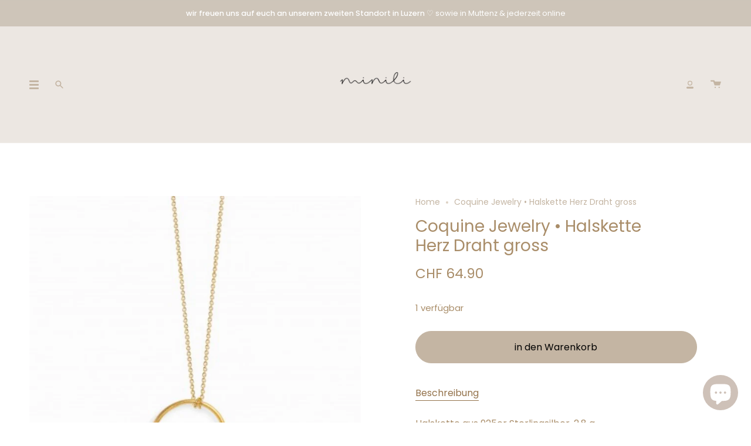

--- FILE ---
content_type: text/html; charset=utf-8
request_url: https://minili.ch/products/coquine-jewelry-halskette-herz-draht-gross
body_size: 26664
content:
<!doctype html>
<html class="no-js no-touch supports-no-cookies" lang="de">
<head>
  <meta charset="UTF-8">
  <meta name="viewport" content="width=device-width, initial-scale=1.0">
  <meta name="theme-color" content="#c48787">
  <link rel="canonical" href="https://minili.ch/products/coquine-jewelry-halskette-herz-draht-gross">

  <!-- ======================= Broadcast Theme V3.2.1 ========================= -->

  <link rel="preconnect" href="https://cdn.shopify.com" crossorigin>
  <link rel="preconnect" href="https://fonts.shopify.com" crossorigin>
  <link rel="preconnect" href="https://monorail-edge.shopifysvc.com" crossorigin>

  <link rel="preload" href="//minili.ch/cdn/shop/t/5/assets/lazysizes.js?v=111431644619468174291650284670" as="script">
  <link rel="preload" href="//minili.ch/cdn/shop/t/5/assets/vendor.js?v=54846291969275285991650284676" as="script">
  <link rel="preload" href="//minili.ch/cdn/shop/t/5/assets/theme.js?v=29326426460222513501650567860" as="script">
  <link rel="preload" href="//minili.ch/cdn/shop/t/5/assets/theme.css?v=111830002837967705241650567859" as="style">
    <link rel="shortcut icon" href="//minili.ch/cdn/shop/files/Faviicon_32x32.png?v=1723742814" type="image/png" />
  

  <!-- Title and description ================================================ -->
  
  <title>
    
    Coquine Jewelry • Halskette Herz Draht gross
    
    
    
      &ndash; minili
    
  </title>

  
    <meta name="description" content="Halskette aus 925er Sterlingsilber. 2.8 g Länge: 60cm Höhe: 30mm Breite: 30mm">
  

  

<meta property="og:site_name" content="minili">
<meta property="og:url" content="https://minili.ch/products/coquine-jewelry-halskette-herz-draht-gross">
<meta property="og:title" content="Coquine Jewelry • Halskette Herz Draht gross">
<meta property="og:type" content="product">
<meta property="og:description" content="Halskette aus 925er Sterlingsilber. 2.8 g Länge: 60cm Höhe: 30mm Breite: 30mm"><meta property="og:image" content="http://minili.ch/cdn/shop/products/image14_a98165ca-4eeb-416e-9f31-b9bea1ce122c.jpg?v=1660212752">
  <meta property="og:image:secure_url" content="https://minili.ch/cdn/shop/products/image14_a98165ca-4eeb-416e-9f31-b9bea1ce122c.jpg?v=1660212752">
  <meta property="og:image:width" content="670">
  <meta property="og:image:height" content="670"><meta property="og:price:amount" content="64.90">
  <meta property="og:price:currency" content="CHF"><meta name="twitter:card" content="summary_large_image">
<meta name="twitter:title" content="Coquine Jewelry • Halskette Herz Draht gross">
<meta name="twitter:description" content="Halskette aus 925er Sterlingsilber. 2.8 g Länge: 60cm Höhe: 30mm Breite: 30mm">

  <!-- CSS ================================================================== -->

  <link href="//minili.ch/cdn/shop/t/5/assets/font-settings.css?v=84273729251706265231759334132" rel="stylesheet" type="text/css" media="all" />

  
<style data-shopify>

:root {


---color-video-bg: #f2f2f2;


---color-bg: #ffffff;
---color-bg-secondary: #ffffff;
---color-bg-rgb: 255, 255, 255;

---color-text-dark: #a98d69;
---color-text: #bdb1a2;
---color-text-light: #d1c8be;


/* === Opacity shades of grey ===*/
---color-a5:  rgba(189, 177, 162, 0.05);
---color-a10: rgba(189, 177, 162, 0.1);
---color-a15: rgba(189, 177, 162, 0.15);
---color-a20: rgba(189, 177, 162, 0.2);
---color-a25: rgba(189, 177, 162, 0.25);
---color-a30: rgba(189, 177, 162, 0.3);
---color-a35: rgba(189, 177, 162, 0.35);
---color-a40: rgba(189, 177, 162, 0.4);
---color-a45: rgba(189, 177, 162, 0.45);
---color-a50: rgba(189, 177, 162, 0.5);
---color-a55: rgba(189, 177, 162, 0.55);
---color-a60: rgba(189, 177, 162, 0.6);
---color-a65: rgba(189, 177, 162, 0.65);
---color-a70: rgba(189, 177, 162, 0.7);
---color-a75: rgba(189, 177, 162, 0.75);
---color-a80: rgba(189, 177, 162, 0.8);
---color-a85: rgba(189, 177, 162, 0.85);
---color-a90: rgba(189, 177, 162, 0.9);
---color-a95: rgba(189, 177, 162, 0.95);

---color-border: rgb(240, 240, 240);
---color-border-light: #f6f6f6;
---color-border-hairline: #f7f7f7;
---color-border-dark: #bdbdbd;/* === Bright color ===*/
---color-primary: #c4b5a3;
---color-primary-hover: #b29168;
---color-primary-fade: rgba(196, 181, 163, 0.05);
---color-primary-fade-hover: rgba(196, 181, 163, 0.1);---color-primary-opposite: #000000;


/* === Secondary Color ===*/
---color-secondary: #c48787;
---color-secondary-hover: #b74747;
---color-secondary-fade: rgba(196, 135, 135, 0.05);
---color-secondary-fade-hover: rgba(196, 135, 135, 0.1);---color-secondary-opposite: #000000;


/* === link Color ===*/
---color-link: #c4b5a3;
---color-link-hover: #a69c8f;
---color-link-fade: rgba(196, 181, 163, 0.05);
---color-link-fade-hover: rgba(196, 181, 163, 0.1);---color-link-opposite: #000000;


/* === Product grid sale tags ===*/
---color-sale-bg: #c48787;
---color-sale-text: #ffffff;---color-sale-text-secondary: #c48787;

/* === Product grid badges ===*/
---color-badge-bg: #ffffff;
---color-badge-text: #212121;

/* === Helper colors for form error states ===*/
---color-error: var(---color-primary);
---color-error-bg: var(---color-primary-fade);



  ---radius: 300px;
  ---radius-sm: 3px;


---color-announcement-bg: #fff980;
---color-announcement-text: #2e2e2e;
---color-announcement-border: #c0bc67;

---color-header-bg: #e9e2d7;
---color-header-link: #a69c8f;
---color-header-link-hover: #746e65;

---color-menu-bg: #ece7e2;
---color-menu-border: #f2efeb;
---color-menu-link: #c4b5a3;
---color-menu-link-hover: #a69c8f;
---color-submenu-bg: #ffffff;
---color-submenu-link: #c4b5a3;
---color-submenu-link-hover: #a69c8f;
---color-menu-transparent: #ffffff;

---color-footer-bg: #e7e1d9;
---color-footer-text: #978e84;
---color-footer-link: #978e84;
---color-footer-link-hover: #736d64;
---color-footer-border: #a69c8f;

/* === Custom Cursor ===*/

--icon-zoom-in: url( "//minili.ch/cdn/shop/t/5/assets/icon-zoom-in.svg?v=126996651526054293301650284668" );
--icon-zoom-out: url( "//minili.ch/cdn/shop/t/5/assets/icon-zoom-out.svg?v=128675709041987423641650284669" );

/* === Typography ===*/
---product-grid-aspect-ratio: 120.0%;
---product-grid-size-piece: 12.0;


---font-weight-body: 400;
---font-weight-body-bold: 500;

---font-stack-body: Poppins, sans-serif;
---font-style-body: normal;
---font-adjust-body: 1.0;

---font-weight-heading: 400;
---font-weight-heading-bold: 500;

---font-stack-heading: Poppins, sans-serif;
---font-style-heading: normal;
---font-adjust-heading: 1.0;

---font-stack-nav: Poppins, sans-serif;
---font-style-nav: normal;
---font-adjust-nav: 1.0;

---font-weight-nav: 400;
---font-weight-nav-bold: 500;

---font-size-base: 1.0rem;
---font-size-base-percent: 1.0;

---ico-select: url("//minili.ch/cdn/shop/t/5/assets/ico-select.svg?v=115630813262522069291650284668");


/* === Parallax ===*/
---parallax-strength-min: 150.0%;
---parallax-strength-max: 160.0%;


  

---color-text-dark: #94734c;
---color-text:#a98d69;
---color-text-light: #bdb1a2;



  


}

</style>


  <link href="//minili.ch/cdn/shop/t/5/assets/theme.css?v=111830002837967705241650567859" rel="stylesheet" type="text/css" media="all" />

  <script>
    if (window.navigator.userAgent.indexOf('MSIE ') > 0 || window.navigator.userAgent.indexOf('Trident/') > 0) {
      document.documentElement.className = document.documentElement.className + ' ie';

      var scripts = document.getElementsByTagName('script')[0];
      var polyfill = document.createElement("script");
      polyfill.defer = true;
      polyfill.src = "//minili.ch/cdn/shop/t/5/assets/ie11.js?v=144489047535103983231650284669";

      scripts.parentNode.insertBefore(polyfill, scripts);
    } else {
      document.documentElement.className = document.documentElement.className.replace('no-js', 'js');
    }

    window.lazySizesConfig = window.lazySizesConfig || {};
    window.lazySizesConfig.preloadAfterLoad = true;

    let root = '/';
    if (root[root.length - 1] !== '/') {
      root = `${root}/`;
    }

    window.theme = {
      routes: {
        root: root,
        cart: '/cart',
        cart_add_url: '/cart/add',
        product_recommendations_url: '/recommendations/products',
        search_url: '/search',
        addresses_url: '/account/addresses'
      },
      assets: {
        photoswipe: '//minili.ch/cdn/shop/t/5/assets/photoswipe.js?v=108660782622152556431650284671',
        smoothscroll: '//minili.ch/cdn/shop/t/5/assets/smoothscroll.js?v=37906625415260927261650284672',
        swatches: '//minili.ch/cdn/shop/t/5/assets/swatches.json?v=153762849283573572451650284673',
        base: "//minili.ch/cdn/shop/t/5/assets/",
        no_image: "//minili.ch/cdn/shopifycloud/storefront/assets/no-image-2048-a2addb12_1024x.gif",
      },
      strings: {
        addToCart: "in den Warenkorb",
        soldOut: "ausverkauft",
        from: "ab",
        preOrder: "Vorbestellung",
        sale: "sale",
        subscription: "",
        unavailable: "nicht verfügbar",
        unitPrice: "",
        unitPriceSeparator: "",
        resultsFor: "Resultate",
        noResultsFor: "Keine Resultate",
        shippingCalcSubmitButton: "Versandkosten berechnen",
        shippingCalcSubmitButtonDisabled: "Berechnen. . .",
        selectValue: "Wert auswählen",
        oneColor: "Farbe",
        otherColor: "Farben",
        upsellAddToCart: "hinzufügen",
        free: "kostenlos"
      },
      settings: {
        customerLoggedIn: false,
        cartDrawerEnabled: true,
        enableQuickAdd: true,
        transparentHeader: false,
      },
      moneyFormat: "CHF {{amount}}",
      moneyWithCurrencyFormat: "CHF {{amount}}",
      info: {
        name: 'broadcast'
      },
      version: '3.2.1'
    };
  </script>

  
    <script src="//minili.ch/cdn/shopifycloud/storefront/assets/themes_support/shopify_common-5f594365.js" defer="defer"></script>
  

  <!-- Theme Javascript ============================================================== -->
  <script src="//minili.ch/cdn/shop/t/5/assets/lazysizes.js?v=111431644619468174291650284670" async="async"></script>
  <script src="//minili.ch/cdn/shop/t/5/assets/vendor.js?v=54846291969275285991650284676" defer="defer"></script>
  <script src="//minili.ch/cdn/shop/t/5/assets/theme.js?v=29326426460222513501650567860" defer="defer"></script>

  <!-- Shopify app scripts =========================================================== -->

  <script>window.performance && window.performance.mark && window.performance.mark('shopify.content_for_header.start');</script><meta name="google-site-verification" content="Ee2dGWF4IpfQRGTyJMv5xVtvH4-HCMtHGUp0DIroUVw">
<meta id="shopify-digital-wallet" name="shopify-digital-wallet" content="/63934890211/digital_wallets/dialog">
<meta name="shopify-checkout-api-token" content="3d44fac0654ff7715feeffec9fa23942">
<link rel="alternate" type="application/json+oembed" href="https://minili.ch/products/coquine-jewelry-halskette-herz-draht-gross.oembed">
<script async="async" src="/checkouts/internal/preloads.js?locale=de-CH"></script>
<link rel="preconnect" href="https://shop.app" crossorigin="anonymous">
<script async="async" src="https://shop.app/checkouts/internal/preloads.js?locale=de-CH&shop_id=63934890211" crossorigin="anonymous"></script>
<script id="apple-pay-shop-capabilities" type="application/json">{"shopId":63934890211,"countryCode":"CH","currencyCode":"CHF","merchantCapabilities":["supports3DS"],"merchantId":"gid:\/\/shopify\/Shop\/63934890211","merchantName":"minili","requiredBillingContactFields":["postalAddress","email"],"requiredShippingContactFields":["postalAddress","email"],"shippingType":"shipping","supportedNetworks":["visa","masterCard","amex"],"total":{"type":"pending","label":"minili","amount":"1.00"},"shopifyPaymentsEnabled":true,"supportsSubscriptions":true}</script>
<script id="shopify-features" type="application/json">{"accessToken":"3d44fac0654ff7715feeffec9fa23942","betas":["rich-media-storefront-analytics"],"domain":"minili.ch","predictiveSearch":true,"shopId":63934890211,"locale":"de"}</script>
<script>var Shopify = Shopify || {};
Shopify.shop = "minilitest2022.myshopify.com";
Shopify.locale = "de";
Shopify.currency = {"active":"CHF","rate":"1.0"};
Shopify.country = "CH";
Shopify.theme = {"name":"Broadcast","id":132206854371,"schema_name":"Broadcast","schema_version":"3.2.1","theme_store_id":868,"role":"main"};
Shopify.theme.handle = "null";
Shopify.theme.style = {"id":null,"handle":null};
Shopify.cdnHost = "minili.ch/cdn";
Shopify.routes = Shopify.routes || {};
Shopify.routes.root = "/";</script>
<script type="module">!function(o){(o.Shopify=o.Shopify||{}).modules=!0}(window);</script>
<script>!function(o){function n(){var o=[];function n(){o.push(Array.prototype.slice.apply(arguments))}return n.q=o,n}var t=o.Shopify=o.Shopify||{};t.loadFeatures=n(),t.autoloadFeatures=n()}(window);</script>
<script>
  window.ShopifyPay = window.ShopifyPay || {};
  window.ShopifyPay.apiHost = "shop.app\/pay";
  window.ShopifyPay.redirectState = null;
</script>
<script id="shop-js-analytics" type="application/json">{"pageType":"product"}</script>
<script defer="defer" async type="module" src="//minili.ch/cdn/shopifycloud/shop-js/modules/v2/client.init-shop-cart-sync_BH0MO3MH.de.esm.js"></script>
<script defer="defer" async type="module" src="//minili.ch/cdn/shopifycloud/shop-js/modules/v2/chunk.common_BErAfWaM.esm.js"></script>
<script defer="defer" async type="module" src="//minili.ch/cdn/shopifycloud/shop-js/modules/v2/chunk.modal_DqzNaksh.esm.js"></script>
<script type="module">
  await import("//minili.ch/cdn/shopifycloud/shop-js/modules/v2/client.init-shop-cart-sync_BH0MO3MH.de.esm.js");
await import("//minili.ch/cdn/shopifycloud/shop-js/modules/v2/chunk.common_BErAfWaM.esm.js");
await import("//minili.ch/cdn/shopifycloud/shop-js/modules/v2/chunk.modal_DqzNaksh.esm.js");

  window.Shopify.SignInWithShop?.initShopCartSync?.({"fedCMEnabled":true,"windoidEnabled":true});

</script>
<script>
  window.Shopify = window.Shopify || {};
  if (!window.Shopify.featureAssets) window.Shopify.featureAssets = {};
  window.Shopify.featureAssets['shop-js'] = {"shop-cart-sync":["modules/v2/client.shop-cart-sync__0cGp0nR.de.esm.js","modules/v2/chunk.common_BErAfWaM.esm.js","modules/v2/chunk.modal_DqzNaksh.esm.js"],"init-fed-cm":["modules/v2/client.init-fed-cm_CM6VDTst.de.esm.js","modules/v2/chunk.common_BErAfWaM.esm.js","modules/v2/chunk.modal_DqzNaksh.esm.js"],"init-shop-email-lookup-coordinator":["modules/v2/client.init-shop-email-lookup-coordinator_CBMbWck_.de.esm.js","modules/v2/chunk.common_BErAfWaM.esm.js","modules/v2/chunk.modal_DqzNaksh.esm.js"],"init-windoid":["modules/v2/client.init-windoid_BLu1c52k.de.esm.js","modules/v2/chunk.common_BErAfWaM.esm.js","modules/v2/chunk.modal_DqzNaksh.esm.js"],"shop-button":["modules/v2/client.shop-button_CA8sgLdC.de.esm.js","modules/v2/chunk.common_BErAfWaM.esm.js","modules/v2/chunk.modal_DqzNaksh.esm.js"],"shop-cash-offers":["modules/v2/client.shop-cash-offers_CtGlpQVP.de.esm.js","modules/v2/chunk.common_BErAfWaM.esm.js","modules/v2/chunk.modal_DqzNaksh.esm.js"],"shop-toast-manager":["modules/v2/client.shop-toast-manager_uf2EYvu_.de.esm.js","modules/v2/chunk.common_BErAfWaM.esm.js","modules/v2/chunk.modal_DqzNaksh.esm.js"],"init-shop-cart-sync":["modules/v2/client.init-shop-cart-sync_BH0MO3MH.de.esm.js","modules/v2/chunk.common_BErAfWaM.esm.js","modules/v2/chunk.modal_DqzNaksh.esm.js"],"init-customer-accounts-sign-up":["modules/v2/client.init-customer-accounts-sign-up_GYoAbbBa.de.esm.js","modules/v2/client.shop-login-button_BwiwRr-G.de.esm.js","modules/v2/chunk.common_BErAfWaM.esm.js","modules/v2/chunk.modal_DqzNaksh.esm.js"],"pay-button":["modules/v2/client.pay-button_Fn8OU5F0.de.esm.js","modules/v2/chunk.common_BErAfWaM.esm.js","modules/v2/chunk.modal_DqzNaksh.esm.js"],"init-customer-accounts":["modules/v2/client.init-customer-accounts_hH0NE_bx.de.esm.js","modules/v2/client.shop-login-button_BwiwRr-G.de.esm.js","modules/v2/chunk.common_BErAfWaM.esm.js","modules/v2/chunk.modal_DqzNaksh.esm.js"],"avatar":["modules/v2/client.avatar_BTnouDA3.de.esm.js"],"init-shop-for-new-customer-accounts":["modules/v2/client.init-shop-for-new-customer-accounts_iGaU0q4U.de.esm.js","modules/v2/client.shop-login-button_BwiwRr-G.de.esm.js","modules/v2/chunk.common_BErAfWaM.esm.js","modules/v2/chunk.modal_DqzNaksh.esm.js"],"shop-follow-button":["modules/v2/client.shop-follow-button_DfZt4rU7.de.esm.js","modules/v2/chunk.common_BErAfWaM.esm.js","modules/v2/chunk.modal_DqzNaksh.esm.js"],"checkout-modal":["modules/v2/client.checkout-modal_BkbVv7me.de.esm.js","modules/v2/chunk.common_BErAfWaM.esm.js","modules/v2/chunk.modal_DqzNaksh.esm.js"],"shop-login-button":["modules/v2/client.shop-login-button_BwiwRr-G.de.esm.js","modules/v2/chunk.common_BErAfWaM.esm.js","modules/v2/chunk.modal_DqzNaksh.esm.js"],"lead-capture":["modules/v2/client.lead-capture_uTCHmOe0.de.esm.js","modules/v2/chunk.common_BErAfWaM.esm.js","modules/v2/chunk.modal_DqzNaksh.esm.js"],"shop-login":["modules/v2/client.shop-login_DZ2U4X68.de.esm.js","modules/v2/chunk.common_BErAfWaM.esm.js","modules/v2/chunk.modal_DqzNaksh.esm.js"],"payment-terms":["modules/v2/client.payment-terms_ARjsA2tN.de.esm.js","modules/v2/chunk.common_BErAfWaM.esm.js","modules/v2/chunk.modal_DqzNaksh.esm.js"]};
</script>
<script id="__st">var __st={"a":63934890211,"offset":3600,"reqid":"a7084146-c4ab-4d4f-aa02-68c4cb4ed3dd-1769859853","pageurl":"minili.ch\/products\/coquine-jewelry-halskette-herz-draht-gross","u":"c411b9879e5a","p":"product","rtyp":"product","rid":7816789623011};</script>
<script>window.ShopifyPaypalV4VisibilityTracking = true;</script>
<script id="captcha-bootstrap">!function(){'use strict';const t='contact',e='account',n='new_comment',o=[[t,t],['blogs',n],['comments',n],[t,'customer']],c=[[e,'customer_login'],[e,'guest_login'],[e,'recover_customer_password'],[e,'create_customer']],r=t=>t.map((([t,e])=>`form[action*='/${t}']:not([data-nocaptcha='true']) input[name='form_type'][value='${e}']`)).join(','),a=t=>()=>t?[...document.querySelectorAll(t)].map((t=>t.form)):[];function s(){const t=[...o],e=r(t);return a(e)}const i='password',u='form_key',d=['recaptcha-v3-token','g-recaptcha-response','h-captcha-response',i],f=()=>{try{return window.sessionStorage}catch{return}},m='__shopify_v',_=t=>t.elements[u];function p(t,e,n=!1){try{const o=window.sessionStorage,c=JSON.parse(o.getItem(e)),{data:r}=function(t){const{data:e,action:n}=t;return t[m]||n?{data:e,action:n}:{data:t,action:n}}(c);for(const[e,n]of Object.entries(r))t.elements[e]&&(t.elements[e].value=n);n&&o.removeItem(e)}catch(o){console.error('form repopulation failed',{error:o})}}const l='form_type',E='cptcha';function T(t){t.dataset[E]=!0}const w=window,h=w.document,L='Shopify',v='ce_forms',y='captcha';let A=!1;((t,e)=>{const n=(g='f06e6c50-85a8-45c8-87d0-21a2b65856fe',I='https://cdn.shopify.com/shopifycloud/storefront-forms-hcaptcha/ce_storefront_forms_captcha_hcaptcha.v1.5.2.iife.js',D={infoText:'Durch hCaptcha geschützt',privacyText:'Datenschutz',termsText:'Allgemeine Geschäftsbedingungen'},(t,e,n)=>{const o=w[L][v],c=o.bindForm;if(c)return c(t,g,e,D).then(n);var r;o.q.push([[t,g,e,D],n]),r=I,A||(h.body.append(Object.assign(h.createElement('script'),{id:'captcha-provider',async:!0,src:r})),A=!0)});var g,I,D;w[L]=w[L]||{},w[L][v]=w[L][v]||{},w[L][v].q=[],w[L][y]=w[L][y]||{},w[L][y].protect=function(t,e){n(t,void 0,e),T(t)},Object.freeze(w[L][y]),function(t,e,n,w,h,L){const[v,y,A,g]=function(t,e,n){const i=e?o:[],u=t?c:[],d=[...i,...u],f=r(d),m=r(i),_=r(d.filter((([t,e])=>n.includes(e))));return[a(f),a(m),a(_),s()]}(w,h,L),I=t=>{const e=t.target;return e instanceof HTMLFormElement?e:e&&e.form},D=t=>v().includes(t);t.addEventListener('submit',(t=>{const e=I(t);if(!e)return;const n=D(e)&&!e.dataset.hcaptchaBound&&!e.dataset.recaptchaBound,o=_(e),c=g().includes(e)&&(!o||!o.value);(n||c)&&t.preventDefault(),c&&!n&&(function(t){try{if(!f())return;!function(t){const e=f();if(!e)return;const n=_(t);if(!n)return;const o=n.value;o&&e.removeItem(o)}(t);const e=Array.from(Array(32),(()=>Math.random().toString(36)[2])).join('');!function(t,e){_(t)||t.append(Object.assign(document.createElement('input'),{type:'hidden',name:u})),t.elements[u].value=e}(t,e),function(t,e){const n=f();if(!n)return;const o=[...t.querySelectorAll(`input[type='${i}']`)].map((({name:t})=>t)),c=[...d,...o],r={};for(const[a,s]of new FormData(t).entries())c.includes(a)||(r[a]=s);n.setItem(e,JSON.stringify({[m]:1,action:t.action,data:r}))}(t,e)}catch(e){console.error('failed to persist form',e)}}(e),e.submit())}));const S=(t,e)=>{t&&!t.dataset[E]&&(n(t,e.some((e=>e===t))),T(t))};for(const o of['focusin','change'])t.addEventListener(o,(t=>{const e=I(t);D(e)&&S(e,y())}));const B=e.get('form_key'),M=e.get(l),P=B&&M;t.addEventListener('DOMContentLoaded',(()=>{const t=y();if(P)for(const e of t)e.elements[l].value===M&&p(e,B);[...new Set([...A(),...v().filter((t=>'true'===t.dataset.shopifyCaptcha))])].forEach((e=>S(e,t)))}))}(h,new URLSearchParams(w.location.search),n,t,e,['guest_login'])})(!0,!0)}();</script>
<script integrity="sha256-4kQ18oKyAcykRKYeNunJcIwy7WH5gtpwJnB7kiuLZ1E=" data-source-attribution="shopify.loadfeatures" defer="defer" src="//minili.ch/cdn/shopifycloud/storefront/assets/storefront/load_feature-a0a9edcb.js" crossorigin="anonymous"></script>
<script crossorigin="anonymous" defer="defer" src="//minili.ch/cdn/shopifycloud/storefront/assets/shopify_pay/storefront-65b4c6d7.js?v=20250812"></script>
<script data-source-attribution="shopify.dynamic_checkout.dynamic.init">var Shopify=Shopify||{};Shopify.PaymentButton=Shopify.PaymentButton||{isStorefrontPortableWallets:!0,init:function(){window.Shopify.PaymentButton.init=function(){};var t=document.createElement("script");t.src="https://minili.ch/cdn/shopifycloud/portable-wallets/latest/portable-wallets.de.js",t.type="module",document.head.appendChild(t)}};
</script>
<script data-source-attribution="shopify.dynamic_checkout.buyer_consent">
  function portableWalletsHideBuyerConsent(e){var t=document.getElementById("shopify-buyer-consent"),n=document.getElementById("shopify-subscription-policy-button");t&&n&&(t.classList.add("hidden"),t.setAttribute("aria-hidden","true"),n.removeEventListener("click",e))}function portableWalletsShowBuyerConsent(e){var t=document.getElementById("shopify-buyer-consent"),n=document.getElementById("shopify-subscription-policy-button");t&&n&&(t.classList.remove("hidden"),t.removeAttribute("aria-hidden"),n.addEventListener("click",e))}window.Shopify?.PaymentButton&&(window.Shopify.PaymentButton.hideBuyerConsent=portableWalletsHideBuyerConsent,window.Shopify.PaymentButton.showBuyerConsent=portableWalletsShowBuyerConsent);
</script>
<script data-source-attribution="shopify.dynamic_checkout.cart.bootstrap">document.addEventListener("DOMContentLoaded",(function(){function t(){return document.querySelector("shopify-accelerated-checkout-cart, shopify-accelerated-checkout")}if(t())Shopify.PaymentButton.init();else{new MutationObserver((function(e,n){t()&&(Shopify.PaymentButton.init(),n.disconnect())})).observe(document.body,{childList:!0,subtree:!0})}}));
</script>
<script id='scb4127' type='text/javascript' async='' src='https://minili.ch/cdn/shopifycloud/privacy-banner/storefront-banner.js'></script><link id="shopify-accelerated-checkout-styles" rel="stylesheet" media="screen" href="https://minili.ch/cdn/shopifycloud/portable-wallets/latest/accelerated-checkout-backwards-compat.css" crossorigin="anonymous">
<style id="shopify-accelerated-checkout-cart">
        #shopify-buyer-consent {
  margin-top: 1em;
  display: inline-block;
  width: 100%;
}

#shopify-buyer-consent.hidden {
  display: none;
}

#shopify-subscription-policy-button {
  background: none;
  border: none;
  padding: 0;
  text-decoration: underline;
  font-size: inherit;
  cursor: pointer;
}

#shopify-subscription-policy-button::before {
  box-shadow: none;
}

      </style>

<script>window.performance && window.performance.mark && window.performance.mark('shopify.content_for_header.end');</script>
<script src="https://cdn.shopify.com/extensions/e8878072-2f6b-4e89-8082-94b04320908d/inbox-1254/assets/inbox-chat-loader.js" type="text/javascript" defer="defer"></script>
<link href="https://monorail-edge.shopifysvc.com" rel="dns-prefetch">
<script>(function(){if ("sendBeacon" in navigator && "performance" in window) {try {var session_token_from_headers = performance.getEntriesByType('navigation')[0].serverTiming.find(x => x.name == '_s').description;} catch {var session_token_from_headers = undefined;}var session_cookie_matches = document.cookie.match(/_shopify_s=([^;]*)/);var session_token_from_cookie = session_cookie_matches && session_cookie_matches.length === 2 ? session_cookie_matches[1] : "";var session_token = session_token_from_headers || session_token_from_cookie || "";function handle_abandonment_event(e) {var entries = performance.getEntries().filter(function(entry) {return /monorail-edge.shopifysvc.com/.test(entry.name);});if (!window.abandonment_tracked && entries.length === 0) {window.abandonment_tracked = true;var currentMs = Date.now();var navigation_start = performance.timing.navigationStart;var payload = {shop_id: 63934890211,url: window.location.href,navigation_start,duration: currentMs - navigation_start,session_token,page_type: "product"};window.navigator.sendBeacon("https://monorail-edge.shopifysvc.com/v1/produce", JSON.stringify({schema_id: "online_store_buyer_site_abandonment/1.1",payload: payload,metadata: {event_created_at_ms: currentMs,event_sent_at_ms: currentMs}}));}}window.addEventListener('pagehide', handle_abandonment_event);}}());</script>
<script id="web-pixels-manager-setup">(function e(e,d,r,n,o){if(void 0===o&&(o={}),!Boolean(null===(a=null===(i=window.Shopify)||void 0===i?void 0:i.analytics)||void 0===a?void 0:a.replayQueue)){var i,a;window.Shopify=window.Shopify||{};var t=window.Shopify;t.analytics=t.analytics||{};var s=t.analytics;s.replayQueue=[],s.publish=function(e,d,r){return s.replayQueue.push([e,d,r]),!0};try{self.performance.mark("wpm:start")}catch(e){}var l=function(){var e={modern:/Edge?\/(1{2}[4-9]|1[2-9]\d|[2-9]\d{2}|\d{4,})\.\d+(\.\d+|)|Firefox\/(1{2}[4-9]|1[2-9]\d|[2-9]\d{2}|\d{4,})\.\d+(\.\d+|)|Chrom(ium|e)\/(9{2}|\d{3,})\.\d+(\.\d+|)|(Maci|X1{2}).+ Version\/(15\.\d+|(1[6-9]|[2-9]\d|\d{3,})\.\d+)([,.]\d+|)( \(\w+\)|)( Mobile\/\w+|) Safari\/|Chrome.+OPR\/(9{2}|\d{3,})\.\d+\.\d+|(CPU[ +]OS|iPhone[ +]OS|CPU[ +]iPhone|CPU IPhone OS|CPU iPad OS)[ +]+(15[._]\d+|(1[6-9]|[2-9]\d|\d{3,})[._]\d+)([._]\d+|)|Android:?[ /-](13[3-9]|1[4-9]\d|[2-9]\d{2}|\d{4,})(\.\d+|)(\.\d+|)|Android.+Firefox\/(13[5-9]|1[4-9]\d|[2-9]\d{2}|\d{4,})\.\d+(\.\d+|)|Android.+Chrom(ium|e)\/(13[3-9]|1[4-9]\d|[2-9]\d{2}|\d{4,})\.\d+(\.\d+|)|SamsungBrowser\/([2-9]\d|\d{3,})\.\d+/,legacy:/Edge?\/(1[6-9]|[2-9]\d|\d{3,})\.\d+(\.\d+|)|Firefox\/(5[4-9]|[6-9]\d|\d{3,})\.\d+(\.\d+|)|Chrom(ium|e)\/(5[1-9]|[6-9]\d|\d{3,})\.\d+(\.\d+|)([\d.]+$|.*Safari\/(?![\d.]+ Edge\/[\d.]+$))|(Maci|X1{2}).+ Version\/(10\.\d+|(1[1-9]|[2-9]\d|\d{3,})\.\d+)([,.]\d+|)( \(\w+\)|)( Mobile\/\w+|) Safari\/|Chrome.+OPR\/(3[89]|[4-9]\d|\d{3,})\.\d+\.\d+|(CPU[ +]OS|iPhone[ +]OS|CPU[ +]iPhone|CPU IPhone OS|CPU iPad OS)[ +]+(10[._]\d+|(1[1-9]|[2-9]\d|\d{3,})[._]\d+)([._]\d+|)|Android:?[ /-](13[3-9]|1[4-9]\d|[2-9]\d{2}|\d{4,})(\.\d+|)(\.\d+|)|Mobile Safari.+OPR\/([89]\d|\d{3,})\.\d+\.\d+|Android.+Firefox\/(13[5-9]|1[4-9]\d|[2-9]\d{2}|\d{4,})\.\d+(\.\d+|)|Android.+Chrom(ium|e)\/(13[3-9]|1[4-9]\d|[2-9]\d{2}|\d{4,})\.\d+(\.\d+|)|Android.+(UC? ?Browser|UCWEB|U3)[ /]?(15\.([5-9]|\d{2,})|(1[6-9]|[2-9]\d|\d{3,})\.\d+)\.\d+|SamsungBrowser\/(5\.\d+|([6-9]|\d{2,})\.\d+)|Android.+MQ{2}Browser\/(14(\.(9|\d{2,})|)|(1[5-9]|[2-9]\d|\d{3,})(\.\d+|))(\.\d+|)|K[Aa][Ii]OS\/(3\.\d+|([4-9]|\d{2,})\.\d+)(\.\d+|)/},d=e.modern,r=e.legacy,n=navigator.userAgent;return n.match(d)?"modern":n.match(r)?"legacy":"unknown"}(),u="modern"===l?"modern":"legacy",c=(null!=n?n:{modern:"",legacy:""})[u],f=function(e){return[e.baseUrl,"/wpm","/b",e.hashVersion,"modern"===e.buildTarget?"m":"l",".js"].join("")}({baseUrl:d,hashVersion:r,buildTarget:u}),m=function(e){var d=e.version,r=e.bundleTarget,n=e.surface,o=e.pageUrl,i=e.monorailEndpoint;return{emit:function(e){var a=e.status,t=e.errorMsg,s=(new Date).getTime(),l=JSON.stringify({metadata:{event_sent_at_ms:s},events:[{schema_id:"web_pixels_manager_load/3.1",payload:{version:d,bundle_target:r,page_url:o,status:a,surface:n,error_msg:t},metadata:{event_created_at_ms:s}}]});if(!i)return console&&console.warn&&console.warn("[Web Pixels Manager] No Monorail endpoint provided, skipping logging."),!1;try{return self.navigator.sendBeacon.bind(self.navigator)(i,l)}catch(e){}var u=new XMLHttpRequest;try{return u.open("POST",i,!0),u.setRequestHeader("Content-Type","text/plain"),u.send(l),!0}catch(e){return console&&console.warn&&console.warn("[Web Pixels Manager] Got an unhandled error while logging to Monorail."),!1}}}}({version:r,bundleTarget:l,surface:e.surface,pageUrl:self.location.href,monorailEndpoint:e.monorailEndpoint});try{o.browserTarget=l,function(e){var d=e.src,r=e.async,n=void 0===r||r,o=e.onload,i=e.onerror,a=e.sri,t=e.scriptDataAttributes,s=void 0===t?{}:t,l=document.createElement("script"),u=document.querySelector("head"),c=document.querySelector("body");if(l.async=n,l.src=d,a&&(l.integrity=a,l.crossOrigin="anonymous"),s)for(var f in s)if(Object.prototype.hasOwnProperty.call(s,f))try{l.dataset[f]=s[f]}catch(e){}if(o&&l.addEventListener("load",o),i&&l.addEventListener("error",i),u)u.appendChild(l);else{if(!c)throw new Error("Did not find a head or body element to append the script");c.appendChild(l)}}({src:f,async:!0,onload:function(){if(!function(){var e,d;return Boolean(null===(d=null===(e=window.Shopify)||void 0===e?void 0:e.analytics)||void 0===d?void 0:d.initialized)}()){var d=window.webPixelsManager.init(e)||void 0;if(d){var r=window.Shopify.analytics;r.replayQueue.forEach((function(e){var r=e[0],n=e[1],o=e[2];d.publishCustomEvent(r,n,o)})),r.replayQueue=[],r.publish=d.publishCustomEvent,r.visitor=d.visitor,r.initialized=!0}}},onerror:function(){return m.emit({status:"failed",errorMsg:"".concat(f," has failed to load")})},sri:function(e){var d=/^sha384-[A-Za-z0-9+/=]+$/;return"string"==typeof e&&d.test(e)}(c)?c:"",scriptDataAttributes:o}),m.emit({status:"loading"})}catch(e){m.emit({status:"failed",errorMsg:(null==e?void 0:e.message)||"Unknown error"})}}})({shopId: 63934890211,storefrontBaseUrl: "https://minili.ch",extensionsBaseUrl: "https://extensions.shopifycdn.com/cdn/shopifycloud/web-pixels-manager",monorailEndpoint: "https://monorail-edge.shopifysvc.com/unstable/produce_batch",surface: "storefront-renderer",enabledBetaFlags: ["2dca8a86"],webPixelsConfigList: [{"id":"449544419","configuration":"{\"config\":\"{\\\"pixel_id\\\":\\\"G-CX94DLV6BZ\\\",\\\"target_country\\\":\\\"CH\\\",\\\"gtag_events\\\":[{\\\"type\\\":\\\"begin_checkout\\\",\\\"action_label\\\":\\\"G-CX94DLV6BZ\\\"},{\\\"type\\\":\\\"search\\\",\\\"action_label\\\":\\\"G-CX94DLV6BZ\\\"},{\\\"type\\\":\\\"view_item\\\",\\\"action_label\\\":[\\\"G-CX94DLV6BZ\\\",\\\"MC-65JKFR78QN\\\"]},{\\\"type\\\":\\\"purchase\\\",\\\"action_label\\\":[\\\"G-CX94DLV6BZ\\\",\\\"MC-65JKFR78QN\\\"]},{\\\"type\\\":\\\"page_view\\\",\\\"action_label\\\":[\\\"G-CX94DLV6BZ\\\",\\\"MC-65JKFR78QN\\\"]},{\\\"type\\\":\\\"add_payment_info\\\",\\\"action_label\\\":\\\"G-CX94DLV6BZ\\\"},{\\\"type\\\":\\\"add_to_cart\\\",\\\"action_label\\\":\\\"G-CX94DLV6BZ\\\"}],\\\"enable_monitoring_mode\\\":false}\"}","eventPayloadVersion":"v1","runtimeContext":"OPEN","scriptVersion":"b2a88bafab3e21179ed38636efcd8a93","type":"APP","apiClientId":1780363,"privacyPurposes":[],"dataSharingAdjustments":{"protectedCustomerApprovalScopes":["read_customer_address","read_customer_email","read_customer_name","read_customer_personal_data","read_customer_phone"]}},{"id":"shopify-app-pixel","configuration":"{}","eventPayloadVersion":"v1","runtimeContext":"STRICT","scriptVersion":"0450","apiClientId":"shopify-pixel","type":"APP","privacyPurposes":["ANALYTICS","MARKETING"]},{"id":"shopify-custom-pixel","eventPayloadVersion":"v1","runtimeContext":"LAX","scriptVersion":"0450","apiClientId":"shopify-pixel","type":"CUSTOM","privacyPurposes":["ANALYTICS","MARKETING"]}],isMerchantRequest: false,initData: {"shop":{"name":"minili","paymentSettings":{"currencyCode":"CHF"},"myshopifyDomain":"minilitest2022.myshopify.com","countryCode":"CH","storefrontUrl":"https:\/\/minili.ch"},"customer":null,"cart":null,"checkout":null,"productVariants":[{"price":{"amount":64.9,"currencyCode":"CHF"},"product":{"title":"Coquine Jewelry • Halskette Herz Draht gross","vendor":"Coquine Jewelry","id":"7816789623011","untranslatedTitle":"Coquine Jewelry • Halskette Herz Draht gross","url":"\/products\/coquine-jewelry-halskette-herz-draht-gross","type":""},"id":"43216457236707","image":{"src":"\/\/minili.ch\/cdn\/shop\/products\/image14_a98165ca-4eeb-416e-9f31-b9bea1ce122c.jpg?v=1660212752"},"sku":"","title":"Default Title","untranslatedTitle":"Default Title"}],"purchasingCompany":null},},"https://minili.ch/cdn","1d2a099fw23dfb22ep557258f5m7a2edbae",{"modern":"","legacy":""},{"shopId":"63934890211","storefrontBaseUrl":"https:\/\/minili.ch","extensionBaseUrl":"https:\/\/extensions.shopifycdn.com\/cdn\/shopifycloud\/web-pixels-manager","surface":"storefront-renderer","enabledBetaFlags":"[\"2dca8a86\"]","isMerchantRequest":"false","hashVersion":"1d2a099fw23dfb22ep557258f5m7a2edbae","publish":"custom","events":"[[\"page_viewed\",{}],[\"product_viewed\",{\"productVariant\":{\"price\":{\"amount\":64.9,\"currencyCode\":\"CHF\"},\"product\":{\"title\":\"Coquine Jewelry • Halskette Herz Draht gross\",\"vendor\":\"Coquine Jewelry\",\"id\":\"7816789623011\",\"untranslatedTitle\":\"Coquine Jewelry • Halskette Herz Draht gross\",\"url\":\"\/products\/coquine-jewelry-halskette-herz-draht-gross\",\"type\":\"\"},\"id\":\"43216457236707\",\"image\":{\"src\":\"\/\/minili.ch\/cdn\/shop\/products\/image14_a98165ca-4eeb-416e-9f31-b9bea1ce122c.jpg?v=1660212752\"},\"sku\":\"\",\"title\":\"Default Title\",\"untranslatedTitle\":\"Default Title\"}}]]"});</script><script>
  window.ShopifyAnalytics = window.ShopifyAnalytics || {};
  window.ShopifyAnalytics.meta = window.ShopifyAnalytics.meta || {};
  window.ShopifyAnalytics.meta.currency = 'CHF';
  var meta = {"product":{"id":7816789623011,"gid":"gid:\/\/shopify\/Product\/7816789623011","vendor":"Coquine Jewelry","type":"","handle":"coquine-jewelry-halskette-herz-draht-gross","variants":[{"id":43216457236707,"price":6490,"name":"Coquine Jewelry • Halskette Herz Draht gross","public_title":null,"sku":""}],"remote":false},"page":{"pageType":"product","resourceType":"product","resourceId":7816789623011,"requestId":"a7084146-c4ab-4d4f-aa02-68c4cb4ed3dd-1769859853"}};
  for (var attr in meta) {
    window.ShopifyAnalytics.meta[attr] = meta[attr];
  }
</script>
<script class="analytics">
  (function () {
    var customDocumentWrite = function(content) {
      var jquery = null;

      if (window.jQuery) {
        jquery = window.jQuery;
      } else if (window.Checkout && window.Checkout.$) {
        jquery = window.Checkout.$;
      }

      if (jquery) {
        jquery('body').append(content);
      }
    };

    var hasLoggedConversion = function(token) {
      if (token) {
        return document.cookie.indexOf('loggedConversion=' + token) !== -1;
      }
      return false;
    }

    var setCookieIfConversion = function(token) {
      if (token) {
        var twoMonthsFromNow = new Date(Date.now());
        twoMonthsFromNow.setMonth(twoMonthsFromNow.getMonth() + 2);

        document.cookie = 'loggedConversion=' + token + '; expires=' + twoMonthsFromNow;
      }
    }

    var trekkie = window.ShopifyAnalytics.lib = window.trekkie = window.trekkie || [];
    if (trekkie.integrations) {
      return;
    }
    trekkie.methods = [
      'identify',
      'page',
      'ready',
      'track',
      'trackForm',
      'trackLink'
    ];
    trekkie.factory = function(method) {
      return function() {
        var args = Array.prototype.slice.call(arguments);
        args.unshift(method);
        trekkie.push(args);
        return trekkie;
      };
    };
    for (var i = 0; i < trekkie.methods.length; i++) {
      var key = trekkie.methods[i];
      trekkie[key] = trekkie.factory(key);
    }
    trekkie.load = function(config) {
      trekkie.config = config || {};
      trekkie.config.initialDocumentCookie = document.cookie;
      var first = document.getElementsByTagName('script')[0];
      var script = document.createElement('script');
      script.type = 'text/javascript';
      script.onerror = function(e) {
        var scriptFallback = document.createElement('script');
        scriptFallback.type = 'text/javascript';
        scriptFallback.onerror = function(error) {
                var Monorail = {
      produce: function produce(monorailDomain, schemaId, payload) {
        var currentMs = new Date().getTime();
        var event = {
          schema_id: schemaId,
          payload: payload,
          metadata: {
            event_created_at_ms: currentMs,
            event_sent_at_ms: currentMs
          }
        };
        return Monorail.sendRequest("https://" + monorailDomain + "/v1/produce", JSON.stringify(event));
      },
      sendRequest: function sendRequest(endpointUrl, payload) {
        // Try the sendBeacon API
        if (window && window.navigator && typeof window.navigator.sendBeacon === 'function' && typeof window.Blob === 'function' && !Monorail.isIos12()) {
          var blobData = new window.Blob([payload], {
            type: 'text/plain'
          });

          if (window.navigator.sendBeacon(endpointUrl, blobData)) {
            return true;
          } // sendBeacon was not successful

        } // XHR beacon

        var xhr = new XMLHttpRequest();

        try {
          xhr.open('POST', endpointUrl);
          xhr.setRequestHeader('Content-Type', 'text/plain');
          xhr.send(payload);
        } catch (e) {
          console.log(e);
        }

        return false;
      },
      isIos12: function isIos12() {
        return window.navigator.userAgent.lastIndexOf('iPhone; CPU iPhone OS 12_') !== -1 || window.navigator.userAgent.lastIndexOf('iPad; CPU OS 12_') !== -1;
      }
    };
    Monorail.produce('monorail-edge.shopifysvc.com',
      'trekkie_storefront_load_errors/1.1',
      {shop_id: 63934890211,
      theme_id: 132206854371,
      app_name: "storefront",
      context_url: window.location.href,
      source_url: "//minili.ch/cdn/s/trekkie.storefront.c59ea00e0474b293ae6629561379568a2d7c4bba.min.js"});

        };
        scriptFallback.async = true;
        scriptFallback.src = '//minili.ch/cdn/s/trekkie.storefront.c59ea00e0474b293ae6629561379568a2d7c4bba.min.js';
        first.parentNode.insertBefore(scriptFallback, first);
      };
      script.async = true;
      script.src = '//minili.ch/cdn/s/trekkie.storefront.c59ea00e0474b293ae6629561379568a2d7c4bba.min.js';
      first.parentNode.insertBefore(script, first);
    };
    trekkie.load(
      {"Trekkie":{"appName":"storefront","development":false,"defaultAttributes":{"shopId":63934890211,"isMerchantRequest":null,"themeId":132206854371,"themeCityHash":"13348089225666054159","contentLanguage":"de","currency":"CHF","eventMetadataId":"1e855bb9-0968-4a02-a350-acaebe6fc52f"},"isServerSideCookieWritingEnabled":true,"monorailRegion":"shop_domain","enabledBetaFlags":["65f19447","b5387b81"]},"Session Attribution":{},"S2S":{"facebookCapiEnabled":false,"source":"trekkie-storefront-renderer","apiClientId":580111}}
    );

    var loaded = false;
    trekkie.ready(function() {
      if (loaded) return;
      loaded = true;

      window.ShopifyAnalytics.lib = window.trekkie;

      var originalDocumentWrite = document.write;
      document.write = customDocumentWrite;
      try { window.ShopifyAnalytics.merchantGoogleAnalytics.call(this); } catch(error) {};
      document.write = originalDocumentWrite;

      window.ShopifyAnalytics.lib.page(null,{"pageType":"product","resourceType":"product","resourceId":7816789623011,"requestId":"a7084146-c4ab-4d4f-aa02-68c4cb4ed3dd-1769859853","shopifyEmitted":true});

      var match = window.location.pathname.match(/checkouts\/(.+)\/(thank_you|post_purchase)/)
      var token = match? match[1]: undefined;
      if (!hasLoggedConversion(token)) {
        setCookieIfConversion(token);
        window.ShopifyAnalytics.lib.track("Viewed Product",{"currency":"CHF","variantId":43216457236707,"productId":7816789623011,"productGid":"gid:\/\/shopify\/Product\/7816789623011","name":"Coquine Jewelry • Halskette Herz Draht gross","price":"64.90","sku":"","brand":"Coquine Jewelry","variant":null,"category":"","nonInteraction":true,"remote":false},undefined,undefined,{"shopifyEmitted":true});
      window.ShopifyAnalytics.lib.track("monorail:\/\/trekkie_storefront_viewed_product\/1.1",{"currency":"CHF","variantId":43216457236707,"productId":7816789623011,"productGid":"gid:\/\/shopify\/Product\/7816789623011","name":"Coquine Jewelry • Halskette Herz Draht gross","price":"64.90","sku":"","brand":"Coquine Jewelry","variant":null,"category":"","nonInteraction":true,"remote":false,"referer":"https:\/\/minili.ch\/products\/coquine-jewelry-halskette-herz-draht-gross"});
      }
    });


        var eventsListenerScript = document.createElement('script');
        eventsListenerScript.async = true;
        eventsListenerScript.src = "//minili.ch/cdn/shopifycloud/storefront/assets/shop_events_listener-3da45d37.js";
        document.getElementsByTagName('head')[0].appendChild(eventsListenerScript);

})();</script>
  <script>
  if (!window.ga || (window.ga && typeof window.ga !== 'function')) {
    window.ga = function ga() {
      (window.ga.q = window.ga.q || []).push(arguments);
      if (window.Shopify && window.Shopify.analytics && typeof window.Shopify.analytics.publish === 'function') {
        window.Shopify.analytics.publish("ga_stub_called", {}, {sendTo: "google_osp_migration"});
      }
      console.error("Shopify's Google Analytics stub called with:", Array.from(arguments), "\nSee https://help.shopify.com/manual/promoting-marketing/pixels/pixel-migration#google for more information.");
    };
    if (window.Shopify && window.Shopify.analytics && typeof window.Shopify.analytics.publish === 'function') {
      window.Shopify.analytics.publish("ga_stub_initialized", {}, {sendTo: "google_osp_migration"});
    }
  }
</script>
<script
  defer
  src="https://minili.ch/cdn/shopifycloud/perf-kit/shopify-perf-kit-3.1.0.min.js"
  data-application="storefront-renderer"
  data-shop-id="63934890211"
  data-render-region="gcp-us-east1"
  data-page-type="product"
  data-theme-instance-id="132206854371"
  data-theme-name="Broadcast"
  data-theme-version="3.2.1"
  data-monorail-region="shop_domain"
  data-resource-timing-sampling-rate="10"
  data-shs="true"
  data-shs-beacon="true"
  data-shs-export-with-fetch="true"
  data-shs-logs-sample-rate="1"
  data-shs-beacon-endpoint="https://minili.ch/api/collect"
></script>
</head>
<body id="coquine-jewelry-halskette-herz-draht-gross" class="template-product show-button-animation aos-initialized" data-animations="true"><a class="in-page-link visually-hidden skip-link" data-skip-content href="#MainContent">zum Inhalt</a>

  <div class="container" data-site-container>
    <div id="shopify-section-announcement" class="shopify-section"><div class="announcement__wrapper announcement__wrapper--top"
    data-announcement-wrapper
    data-section-id="announcement"
    data-section-type="announcement">
    <div><div class="announcement__bar announcement__bar--error">
          <div class="announcement__message">
            <div class="announcement__text">
              <span class="announcement__main">Diese Webseite unterstützt deinen Browser nur eingeschränkt. Wir empfehlen den Wechsel zu Edge, Chrome, Safari oder Firefox.</span>
            </div>
          </div>
        </div><div class="announcement__bar-outer" data-bar data-bar-top style="--bg: #cec5b9; --text: #ffffff;"><div class="announcement__bar-holder" data-slider data-fade="true" data-dots="hidden" data-draggable="true" data-autoplay="true" data-adaptive-height="false" data-speed="7000">
              <div data-slide="42234dae-1fab-4f4f-9d96-44a1f75da620"
      data-slide-index="0"
      data-block-id="42234dae-1fab-4f4f-9d96-44a1f75da620"
      
class="announcement__slide announcement__bar"
>
                  <div data-ticker-frame class="announcement__message">
                    <div data-ticker-scale class="ticker--unloaded announcement__scale">
                      <div data-ticker-text class="announcement__text">
                        <span><p><strong>wir freuen uns auf euch an unserem zweiten Standort in Luzern  </strong>♡ sowie in Muttenz & jederzeit online</p></span>
                      </div>
                    </div>
                  </div>
                </div>
            </div></div></div>
  </div>
</div>
    <div id="shopify-section-header" class="shopify-section"><style data-shopify>:root {
    --menu-height: calc(249px);
  }.header__logo__link::before { padding-bottom: 120.0%; }</style>












<div class="header__wrapper"
  data-header-wrapper
  data-header-transparent="false"
  data-header-sticky="sticky"
  data-header-style="logo_above"
  data-section-id="header"
  data-section-type="header">

  <header class="theme__header header__icons--bold header__icons--size-regular" role="banner" data-header-height>
    <div>
      <div class="header__mobile">
        
    <div class="header__mobile__left">

      <div class="header__mobile__button">
        <button class="header__mobile__hamburger"
          data-drawer-toggle="hamburger"
          aria-label="zeige Menu"
          aria-haspopup="true"
          aria-expanded="false"
          aria-controls="header-menu"><div class="hamburger__lines">
              <span></span>
              <span></span>
              <span></span>
            </div></button>
      </div>
      
        <div class="header__mobile__button">
          <a href="/search" class="navlink" data-popdown-toggle="search-popdown" data-focus-element>
            <!-- /snippets/social-icon.liquid -->


<svg aria-hidden="true" focusable="false" role="presentation" class="icon icon-bold-search" viewBox="0 0 30 30"><path d="M24.6 22.8l-5.9-5.9c.9-1.2 1.4-2.7 1.4-4.3C20 8.4 16.6 5 12.5 5S5 8.4 5 12.5 8.4 20 12.5 20c1.6 0 3.1-.5 4.3-1.4l5.9 5.9c.5.5 1.4.6 1.9.1.5-.4.5-1.3 0-1.8zM7.5 12.5c0-2.8 2.2-5 5-5s5 2.2 5 5-2.2 5-5 5-5-2.2-5-5z"/></svg>
            <span class="visually-hidden">suchen</span>
          </a>
        </div>
      
    </div>
    
<div class="header__logo header__logo--image">
    <a class="header__logo__link"
        href="/"
        style="width: 140px;">
      
<img data-src="//minili.ch/cdn/shop/files/minili_LOGO_eed12306-e83e-475f-8f4d-155357e30f32_{width}x.png?v=1759466382"
              class="lazyload logo__img logo__img--color"
              data-widths="[110, 160, 220, 320, 480, 540, 720, 900]"
              data-sizes="auto"
              data-aspectratio="0.8333333333333334"
              alt="minili">
      
      
      
        <noscript>
          <img class="logo__img" style="opacity: 1;" src="//minili.ch/cdn/shop/files/minili_LOGO_eed12306-e83e-475f-8f4d-155357e30f32_360x.png?v=1759466382" alt=""/>
        </noscript>
      
    </a>
  </div>

    <div class="header__mobile__right">
      
        <div class="header__mobile__button">
          <a href="/account" class="navlink">
            <!-- /snippets/social-icon.liquid -->


<svg aria-hidden="true" focusable="false" role="presentation" class="icon icon-bold-account" viewBox="0 0 30 30"><path d="M21.5 20.5a2.5 2.5 0 110 5h-13a2.5 2.5 0 110-5h13zM15 5.5a6 6 0 110 12 6 6 0 010-12zm0 2a4 4 0 100 8 4 4 0 000-8z"/></svg>
            <span class="visually-hidden">Account</span>
          </a>
        </div>
      
      <div class="header__mobile__button">
        <a class="navlink navlink--cart" href="/cart"  data-cart-toggle data-focus-element >
          <div class="cart__icon__content">
            <!-- /snippets/social-icon.liquid -->


<svg aria-hidden="true" focusable="false" role="presentation" class="icon icon-bold-cart" viewBox="0 0 30 30"><path d="M2.932 4.007a1.689 1.689 0 00-1.41 1.932 1.699 1.699 0 001.947 1.4h5.037l.302.833 1.377 4.165 1.376 4.166c.135.433.705.833 1.142.833h11.752c.47 0 1.007-.4 1.142-.833l2.72-8.331c.134-.433-.068-.833-.538-.833H12.871l-1.276-2.4a1.68 1.68 0 00-1.478-.932H3.402a1.692 1.692 0 00-.302 0 1.692 1.692 0 00-.202 0h.034zm10.61 16.66c-.94 0-1.679.734-1.679 1.667S12.603 24 13.543 24s1.678-.733 1.678-1.666c0-.933-.739-1.666-1.679-1.666zm10.073 0c-.94 0-1.678.734-1.678 1.667S22.675 24 23.615 24s1.68-.733 1.68-1.666c0-.933-.74-1.666-1.68-1.666z"/></svg>
            <span class="visually-hidden">Warenkorb</span>
            
  <span class="header__cart__status" data-cart-count="0" data-status-separator=": ">
    0
  </span>

          </div>
        </a>
      </div>

    </div>

      </div>
      <div data-header-desktop class="header__desktop"><div class="header__desktop__upper" data-takes-space-wrapper>
              <div data-child-takes-space class="header__desktop__bar__l"><!-- /snippets/social.liquid -->
	<ul class="social__links">
	<li><a href="https://www.instagram.com/minili.babyundkind/" class="social__link" title="minili on Instagram" rel="noopener" target="_blank"><svg aria-hidden="true" focusable="false" role="presentation" class="icon icon-instagram" viewBox="0 0 512 512"><path d="M256 49.5c67.3 0 75.2.3 101.8 1.5 24.6 1.1 37.9 5.2 46.8 8.7 11.8 4.6 20.2 10 29 18.8s14.3 17.2 18.8 29c3.4 8.9 7.6 22.2 8.7 46.8 1.2 26.6 1.5 34.5 1.5 101.8s-.3 75.2-1.5 101.8c-1.1 24.6-5.2 37.9-8.7 46.8-4.6 11.8-10 20.2-18.8 29s-17.2 14.3-29 18.8c-8.9 3.4-22.2 7.6-46.8 8.7-26.6 1.2-34.5 1.5-101.8 1.5s-75.2-.3-101.8-1.5c-24.6-1.1-37.9-5.2-46.8-8.7-11.8-4.6-20.2-10-29-18.8s-14.3-17.2-18.8-29c-3.4-8.9-7.6-22.2-8.7-46.8-1.2-26.6-1.5-34.5-1.5-101.8s.3-75.2 1.5-101.8c1.1-24.6 5.2-37.9 8.7-46.8 4.6-11.8 10-20.2 18.8-29s17.2-14.3 29-18.8c8.9-3.4 22.2-7.6 46.8-8.7 26.6-1.3 34.5-1.5 101.8-1.5m0-45.4c-68.4 0-77 .3-103.9 1.5C125.3 6.8 107 11.1 91 17.3c-16.6 6.4-30.6 15.1-44.6 29.1-14 14-22.6 28.1-29.1 44.6-6.2 16-10.5 34.3-11.7 61.2C4.4 179 4.1 187.6 4.1 256s.3 77 1.5 103.9c1.2 26.8 5.5 45.1 11.7 61.2 6.4 16.6 15.1 30.6 29.1 44.6 14 14 28.1 22.6 44.6 29.1 16 6.2 34.3 10.5 61.2 11.7 26.9 1.2 35.4 1.5 103.9 1.5s77-.3 103.9-1.5c26.8-1.2 45.1-5.5 61.2-11.7 16.6-6.4 30.6-15.1 44.6-29.1 14-14 22.6-28.1 29.1-44.6 6.2-16 10.5-34.3 11.7-61.2 1.2-26.9 1.5-35.4 1.5-103.9s-.3-77-1.5-103.9c-1.2-26.8-5.5-45.1-11.7-61.2-6.4-16.6-15.1-30.6-29.1-44.6-14-14-28.1-22.6-44.6-29.1-16-6.2-34.3-10.5-61.2-11.7-27-1.1-35.6-1.4-104-1.4z"/><path d="M256 126.6c-71.4 0-129.4 57.9-129.4 129.4s58 129.4 129.4 129.4 129.4-58 129.4-129.4-58-129.4-129.4-129.4zm0 213.4c-46.4 0-84-37.6-84-84s37.6-84 84-84 84 37.6 84 84-37.6 84-84 84z"/><circle cx="390.5" cy="121.5" r="30.2"/></svg><span class="visually-hidden">Instagram</span></a></li>
	
	
	
	
	
	
	
	
	
	
	</ul>


</div>
              <div data-child-takes-space class="header__desktop__bar__c">
<div class="header__logo header__logo--image">
    <a class="header__logo__link"
        href="/"
        style="width: 140px;">
      
<img data-src="//minili.ch/cdn/shop/files/minili_LOGO_eed12306-e83e-475f-8f4d-155357e30f32_{width}x.png?v=1759466382"
              class="lazyload logo__img logo__img--color"
              data-widths="[110, 160, 220, 320, 480, 540, 720, 900]"
              data-sizes="auto"
              data-aspectratio="0.8333333333333334"
              alt="minili">
      
      
      
        <noscript>
          <img class="logo__img" style="opacity: 1;" src="//minili.ch/cdn/shop/files/minili_LOGO_eed12306-e83e-475f-8f4d-155357e30f32_360x.png?v=1759466382" alt=""/>
        </noscript>
      
    </a>
  </div>
</div>
              <div data-child-takes-space class="header__desktop__bar__r">
  <div class="header__desktop__buttons header__desktop__buttons--icons">

    
      <div class="header__desktop__button">
        <a href="/account" class="navlink" title="Meint Account">
          <!-- /snippets/social-icon.liquid -->


<svg aria-hidden="true" focusable="false" role="presentation" class="icon icon-bold-account" viewBox="0 0 30 30"><path d="M21.5 20.5a2.5 2.5 0 110 5h-13a2.5 2.5 0 110-5h13zM15 5.5a6 6 0 110 12 6 6 0 010-12zm0 2a4 4 0 100 8 4 4 0 000-8z"/></svg>
          <span class="visually-hidden">Account</span>
        </a>
      </div>
    

    
      <div class="header__desktop__button">
        <a href="/search" class="navlink" data-popdown-toggle="search-popdown" data-focus-element title="suchen">
          <!-- /snippets/social-icon.liquid -->


<svg aria-hidden="true" focusable="false" role="presentation" class="icon icon-bold-search" viewBox="0 0 30 30"><path d="M24.6 22.8l-5.9-5.9c.9-1.2 1.4-2.7 1.4-4.3C20 8.4 16.6 5 12.5 5S5 8.4 5 12.5 8.4 20 12.5 20c1.6 0 3.1-.5 4.3-1.4l5.9 5.9c.5.5 1.4.6 1.9.1.5-.4.5-1.3 0-1.8zM7.5 12.5c0-2.8 2.2-5 5-5s5 2.2 5 5-2.2 5-5 5-5-2.2-5-5z"/></svg>
          <span class="visually-hidden">suchen</span>
        </a>
      </div>
    

    <div class="header__desktop__button">
      <a href="/cart" class="navlink navlink--cart" title="Warenkorb"  data-cart-toggle data-focus-element >
        <div class="cart__icon__content">
          <!-- /snippets/social-icon.liquid -->


<svg aria-hidden="true" focusable="false" role="presentation" class="icon icon-bold-cart" viewBox="0 0 30 30"><path d="M2.932 4.007a1.689 1.689 0 00-1.41 1.932 1.699 1.699 0 001.947 1.4h5.037l.302.833 1.377 4.165 1.376 4.166c.135.433.705.833 1.142.833h11.752c.47 0 1.007-.4 1.142-.833l2.72-8.331c.134-.433-.068-.833-.538-.833H12.871l-1.276-2.4a1.68 1.68 0 00-1.478-.932H3.402a1.692 1.692 0 00-.302 0 1.692 1.692 0 00-.202 0h.034zm10.61 16.66c-.94 0-1.679.734-1.679 1.667S12.603 24 13.543 24s1.678-.733 1.678-1.666c0-.933-.739-1.666-1.679-1.666zm10.073 0c-.94 0-1.678.734-1.678 1.667S22.675 24 23.615 24s1.68-.733 1.68-1.666c0-.933-.74-1.666-1.68-1.666z"/></svg>
          <span class="visually-hidden">Warenkorb</span>
          
  <span class="header__cart__status" data-cart-count="0" data-status-separator=": ">
    0
  </span>

        </div>
      </a>
    </div>

  </div>
</div>
            </div>
            <div class="header__desktop__lower" data-takes-space-wrapper>
              <div data-child-takes-space class="header__desktop__bar__c">
  <nav class="header__menu">
    <div class="header__menu__inner" data-text-items-wrapper>
      
        

<div class="menu__item  child"
  >
  <a href="/" data-top-link class="navlink navlink--toplevel">
    <span class="navtext">home</span>
  </a>
  
</div>
      
        

<div class="menu__item  child"
  >
  <a href="/collections/new-in" data-top-link class="navlink navlink--toplevel">
    <span class="navtext">new in</span>
  </a>
  
</div>
      
        

<div class="menu__item  child"
  >
  <a href="/collections/sale" data-top-link class="navlink navlink--toplevel">
    <span class="navtext">sale</span>
  </a>
  
</div>
      
        

<div class="menu__item  parent"
   
    aria-haspopup="true" 
    aria-expanded="false"
    data-hover-disclosure-toggle="dropdown-4a491f85d959ce7ee275a4e1a24807aa"
    aria-controls="dropdown-4a491f85d959ce7ee275a4e1a24807aa"
  >
  <a href="/collections/baby" data-top-link class="navlink navlink--toplevel">
    <span class="navtext">baby</span>
  </a>
  
    <div class="header__dropdown"
      data-hover-disclosure
      id="dropdown-4a491f85d959ce7ee275a4e1a24807aa">
      <div class="header__dropdown__wrapper">
        <div class="header__dropdown__inner">
            
              <a href="/collections/baby-newborn" data-stagger class="navlink navlink--child">
                <span class="navtext">Newborn</span>
              </a>
            
              <a href="/collections/jumpsuits" data-stagger class="navlink navlink--child">
                <span class="navtext">Einteiler • Overall</span>
              </a>
            
              <a href="/collections/baby-bodies" data-stagger class="navlink navlink--child">
                <span class="navtext">Bodies</span>
              </a>
            
              <a href="https://minili.ch/collections/baby-tshirts" data-stagger class="navlink navlink--child">
                <span class="navtext">Tshirts</span>
              </a>
            
              <a href="/collections/baby-kleider" data-stagger class="navlink navlink--child">
                <span class="navtext">Kleider</span>
              </a>
            
              <a href="/collections/baby-cardigan" data-stagger class="navlink navlink--child">
                <span class="navtext">Cardigan</span>
              </a>
            
              <a href="/collections/baby-pullover" data-stagger class="navlink navlink--child">
                <span class="navtext">Pullover</span>
              </a>
            
              <a href="/collections/baby-shorts-bloomers" data-stagger class="navlink navlink--child">
                <span class="navtext">Shorts • Bloomers</span>
              </a>
            
              <a href="/collections/baby-hosen-leggings" data-stagger class="navlink navlink--child">
                <span class="navtext">Hosen • Leggings</span>
              </a>
            
              <a href="/collections/baby-wasche" data-stagger class="navlink navlink--child">
                <span class="navtext">Wäsche • Pyjamas</span>
              </a>
            
              <a href="/collections/baby-bademode" data-stagger class="navlink navlink--child">
                <span class="navtext">Bademode</span>
              </a>
            
              <a href="/collections/baby-jacken" data-stagger class="navlink navlink--child">
                <span class="navtext">Jacken</span>
              </a>
            
              <a href="/collections/baby-outdoor" data-stagger class="navlink navlink--child">
                <span class="navtext">Outdoor</span>
              </a>
             </div>
      </div>
    </div>
  
</div>
      
        

<div class="menu__item  parent"
   
    aria-haspopup="true" 
    aria-expanded="false"
    data-hover-disclosure-toggle="dropdown-f899871f9dbf921c826fcd7fd879dcd3"
    aria-controls="dropdown-f899871f9dbf921c826fcd7fd879dcd3"
  >
  <a href="/collections/kind-1" data-top-link class="navlink navlink--toplevel">
    <span class="navtext">kind</span>
  </a>
  
    <div class="header__dropdown"
      data-hover-disclosure
      id="dropdown-f899871f9dbf921c826fcd7fd879dcd3">
      <div class="header__dropdown__wrapper">
        <div class="header__dropdown__inner">
            
              <a href="/collections/kind-oberteile" data-stagger class="navlink navlink--child">
                <span class="navtext">Oberteile • Pullover</span>
              </a>
            
              <a href="/collections/kind-cardigan" data-stagger class="navlink navlink--child">
                <span class="navtext">Cardigan</span>
              </a>
            
              <a href="/collections/kind-t-shirts" data-stagger class="navlink navlink--child">
                <span class="navtext">T-Shirts</span>
              </a>
            
              <a href="/collections/kind-kleider" data-stagger class="navlink navlink--child">
                <span class="navtext">Kleider</span>
              </a>
            
              <a href="/collections/kind-jupes" data-stagger class="navlink navlink--child">
                <span class="navtext">Jupes</span>
              </a>
            
              <a href="/collections/kind-kurze-hosen" data-stagger class="navlink navlink--child">
                <span class="navtext">Shorts</span>
              </a>
            
              <a href="/collections/kind-hosen-leggings" data-stagger class="navlink navlink--child">
                <span class="navtext">Hosen • Leggings</span>
              </a>
            
              <a href="/collections/kind-wasche" data-stagger class="navlink navlink--child">
                <span class="navtext">Wäsche • Pyjamas</span>
              </a>
            
              <a href="/collections/kind-bademode" data-stagger class="navlink navlink--child">
                <span class="navtext">Bademode</span>
              </a>
            
              <a href="/collections/kind-jacken" data-stagger class="navlink navlink--child">
                <span class="navtext">Jacken</span>
              </a>
            
              <a href="/collections/kind-outdoor" data-stagger class="navlink navlink--child">
                <span class="navtext">Outdoor</span>
              </a>
             </div>
      </div>
    </div>
  
</div>
      
        

<div class="menu__item  parent"
   
    aria-haspopup="true" 
    aria-expanded="false"
    data-hover-disclosure-toggle="dropdown-a4c01d63899c1ce7ca9e220902767f7b"
    aria-controls="dropdown-a4c01d63899c1ce7ca9e220902767f7b"
  >
  <a href="/collections/teens" data-top-link class="navlink navlink--toplevel">
    <span class="navtext">teens</span>
  </a>
  
    <div class="header__dropdown"
      data-hover-disclosure
      id="dropdown-a4c01d63899c1ce7ca9e220902767f7b">
      <div class="header__dropdown__wrapper">
        <div class="header__dropdown__inner">
            
              <a href="/collections/teens-oberteile" data-stagger class="navlink navlink--child">
                <span class="navtext">Oberteile • Pullover • Cardigan • Shirts</span>
              </a>
            
              <a href="/collections/teens-unterteile" data-stagger class="navlink navlink--child">
                <span class="navtext">Hosen • Shorts </span>
              </a>
            
              <a href="/collections/teens-kleider" data-stagger class="navlink navlink--child">
                <span class="navtext">Kleider • Röcke</span>
              </a>
            
              <a href="/collections/teens-outdoor" data-stagger class="navlink navlink--child">
                <span class="navtext">Outdoor</span>
              </a>
            
              <a href="/collections/teens-accessoires" data-stagger class="navlink navlink--child">
                <span class="navtext">Accessoires</span>
              </a>
            
              <a href="/collections/teens-schuhe" data-stagger class="navlink navlink--child">
                <span class="navtext">Schuhe</span>
              </a>
             </div>
      </div>
    </div>
  
</div>
      
        

<div class="menu__item  parent"
   
    aria-haspopup="true" 
    aria-expanded="false"
    data-hover-disclosure-toggle="dropdown-2affc4aa2e570f8efa0dfe0b2f34528a"
    aria-controls="dropdown-2affc4aa2e570f8efa0dfe0b2f34528a"
  >
  <a href="/collections/mama" data-top-link class="navlink navlink--toplevel">
    <span class="navtext">mama</span>
  </a>
  
    <div class="header__dropdown"
      data-hover-disclosure
      id="dropdown-2affc4aa2e570f8efa0dfe0b2f34528a">
      <div class="header__dropdown__wrapper">
        <div class="header__dropdown__inner">
            
              <a href="/collections/mama-kleidung" data-stagger class="navlink navlink--child">
                <span class="navtext">Kleidung</span>
              </a>
            
              <a href="https://minili.ch/collections/mama-schuhe" data-stagger class="navlink navlink--child">
                <span class="navtext">Schuhe</span>
              </a>
            
              <a href="/collections/mama-accessoires" data-stagger class="navlink navlink--child">
                <span class="navtext">Accessoires</span>
              </a>
            
              <a href="https://minili.ch/collections/mama-pflege" data-stagger class="navlink navlink--child">
                <span class="navtext">Pflege</span>
              </a>
            
              <a href="/collections/mama-taschen" data-stagger class="navlink navlink--child">
                <span class="navtext">Taschen</span>
              </a>
            
              <a href="/collections/schmuck" data-stagger class="navlink navlink--child">
                <span class="navtext">Schmuck</span>
              </a>
             </div>
      </div>
    </div>
  
</div>
      
        

<div class="menu__item  parent"
   
    aria-haspopup="true" 
    aria-expanded="false"
    data-hover-disclosure-toggle="dropdown-2c67ef1cf088a561024d0b6f1febe3a1"
    aria-controls="dropdown-2c67ef1cf088a561024d0b6f1febe3a1"
  >
  <a href="/collections/accessoires" data-top-link class="navlink navlink--toplevel">
    <span class="navtext">accessoires</span>
  </a>
  
    <div class="header__dropdown"
      data-hover-disclosure
      id="dropdown-2c67ef1cf088a561024d0b6f1febe3a1">
      <div class="header__dropdown__wrapper">
        <div class="header__dropdown__inner">
            
              <a href="/collections/decken-bettwasche-babynest" data-stagger class="navlink navlink--child">
                <span class="navtext">Decken • Bettwäsche • Babynest</span>
              </a>
            
              <a href="/collections/geschirr" data-stagger class="navlink navlink--child">
                <span class="navtext">Geschirr</span>
              </a>
            
              <a href="/collections/geschenkideen" data-stagger class="navlink navlink--child">
                <span class="navtext">Geschenkideen</span>
              </a>
            
              <a href="/collections/hute-mutzen" data-stagger class="navlink navlink--child">
                <span class="navtext">Hüte • Mützen</span>
              </a>
            
              <a href="https://minili.ch/collections/babymocs" data-stagger class="navlink navlink--child">
                <span class="navtext">Sonnenbrillen</span>
              </a>
            
              <a href="/collections/sommerhute" data-stagger class="navlink navlink--child">
                <span class="navtext">Sommerhüte</span>
              </a>
            
              <a href="/collections/haaraccessoires" data-stagger class="navlink navlink--child">
                <span class="navtext">Haaraccessoires</span>
              </a>
            
              <a href="/collections/socken-strumpfhosen" data-stagger class="navlink navlink--child">
                <span class="navtext">Socken • Strumpfhosen</span>
              </a>
            
              <a href="/collections/schnullerkette-beissringe" data-stagger class="navlink navlink--child">
                <span class="navtext">Schnullerketten • Beissringe • Rassel</span>
              </a>
            
              <a href="/collections/schlusselanhanger" data-stagger class="navlink navlink--child">
                <span class="navtext">Schlüsselanhänger</span>
              </a>
            
              <a href="/collections/accessoires-taschen" data-stagger class="navlink navlink--child">
                <span class="navtext">Taschen</span>
              </a>
            
              <a href="/collections/pflege" data-stagger class="navlink navlink--child">
                <span class="navtext">Pflege • Stillen</span>
              </a>
            
              <a href="/collections/wohnen" data-stagger class="navlink navlink--child">
                <span class="navtext">Wohnen • Dekoration</span>
              </a>
            
              <a href="/collections/kinderwagenkette" data-stagger class="navlink navlink--child">
                <span class="navtext">Kinderwagenketten</span>
              </a>
            
              <a href="/collections/handschuhe" data-stagger class="navlink navlink--child">
                <span class="navtext">Handschuhe</span>
              </a>
            
              <a href="/collections/loops-schals" data-stagger class="navlink navlink--child">
                <span class="navtext">Loops • Schals</span>
              </a>
            
              <a href="/collections/kinder-schmuck" data-stagger class="navlink navlink--child">
                <span class="navtext">Schmuck</span>
              </a>
             </div>
      </div>
    </div>
  
</div>
      
        

<div class="menu__item  child"
  >
  <a href="/collections/schuhe/schuhe" data-top-link class="navlink navlink--toplevel">
    <span class="navtext">schuhe</span>
  </a>
  
</div>
      
        

<div class="menu__item  child"
  >
  <a href="/collections/spielen/spielen" data-top-link class="navlink navlink--toplevel">
    <span class="navtext">spielen</span>
  </a>
  
</div>
      
        

<div class="menu__item  child"
  >
  <a href="/collections/wohnen-papeterie" data-top-link class="navlink navlink--toplevel">
    <span class="navtext">papeterie</span>
  </a>
  
</div>
      
        

<div class="menu__item  child"
  >
  <a href="https://minili.ch/collections/meri-meri" data-top-link class="navlink navlink--toplevel">
    <span class="navtext">partydeko</span>
  </a>
  
</div>
      
        

<div class="menu__item  child"
  >
  <a href="/collections/gutscheine/gutscheine" data-top-link class="navlink navlink--toplevel">
    <span class="navtext">gutscheine</span>
  </a>
  
</div>
      
        

<div class="menu__item  parent"
   
    aria-haspopup="true" 
    aria-expanded="false"
    data-hover-disclosure-toggle="dropdown-25f04bfcd2699298dbe3900c9d4e9843"
    aria-controls="dropdown-25f04bfcd2699298dbe3900c9d4e9843"
  >
  <a href="/collections/knitting-for-olive" data-top-link class="navlink navlink--toplevel">
    <span class="navtext">wolle</span>
  </a>
  
    <div class="header__dropdown"
      data-hover-disclosure
      id="dropdown-25f04bfcd2699298dbe3900c9d4e9843">
      <div class="header__dropdown__wrapper">
        <div class="header__dropdown__inner">
            
              <a href="/collections/cotton-merino" data-stagger class="navlink navlink--child">
                <span class="navtext">Knitting for Olive • Cotton Merino</span>
              </a>
            
              <a href="/collections/merino" data-stagger class="navlink navlink--child">
                <span class="navtext">Knitting for Olive • Merino</span>
              </a>
            
              <a href="/collections/heavy-merino" data-stagger class="navlink navlink--child">
                <span class="navtext">Knitting for Olive • Heavy Merino</span>
              </a>
            
              <a href="/collections/soft-silk-mohair" data-stagger class="navlink navlink--child">
                <span class="navtext">Knitting for Olive • Soft Silk Mohair</span>
              </a>
            
              <a href="/collections/pure-silk" data-stagger class="navlink navlink--child">
                <span class="navtext">Knitting for Olive • Pure Silk</span>
              </a>
            
              <a href="/collections/compatible-cashmere" data-stagger class="navlink navlink--child">
                <span class="navtext">Knitting for Olive • Compatible Cashmere</span>
              </a>
            
              <a href="/collections/knitting-for-olive-no-waste-wool" data-stagger class="navlink navlink--child">
                <span class="navtext">Knitting for Olive • Merino No Waste Wool</span>
              </a>
            
              <a href="https://minili.ch/collections/strickmuster" data-stagger class="navlink navlink--child">
                <span class="navtext">Knitting for Olive • Strickmuster</span>
              </a>
            
              <a href="https://minili.ch/collections/petiteknit" data-stagger class="navlink navlink--child">
                <span class="navtext">PetiteKnit</span>
              </a>
            
              <a href="https://minili.ch/collections/strickzubehor" data-stagger class="navlink navlink--child">
                <span class="navtext">Strickzubehör</span>
              </a>
             </div>
      </div>
    </div>
  
</div>
      
        

<div class="menu__item  child"
  >
  <a href="/pages/marken-2" data-top-link class="navlink navlink--toplevel">
    <span class="navtext">marken</span>
  </a>
  
</div>
      
        

<div class="menu__item  child"
  >
  <a href="/pages/uber-uns" data-top-link class="navlink navlink--toplevel">
    <span class="navtext">über uns</span>
  </a>
  
</div>
      
        

<div class="menu__item  child"
  >
  <a href="/pages/contact" data-top-link class="navlink navlink--toplevel">
    <span class="navtext">kontakt</span>
  </a>
  
</div>
      
      <div class="hover__bar"></div>
      <div class="hover__bg"></div>
    </div>
  </nav>
</div>
            </div></div>
    </div>
  </header>
  
  <nav class="header__drawer"
    data-drawer="hamburger"
    aria-label="Menu"
    id="header-menu">
    <div class="drawer__content">
      <div class="drawer__inner" data-drawer-inner>
        <div class="drawer__menu" data-stagger-animation data-sliderule-pane="0">
          
            <div class="sliderule__wrapper">
    <div class="sliderow" data-animates="0">
      <a class="sliderow__title" href="/">home</a>
    </div></div>
          
            <div class="sliderule__wrapper">
    <div class="sliderow" data-animates="0">
      <a class="sliderow__title" href="/collections/new-in">new in</a>
    </div></div>
          
            <div class="sliderule__wrapper">
    <div class="sliderow" data-animates="0">
      <a class="sliderow__title" href="/collections/sale">sale</a>
    </div></div>
          
            <div class="sliderule__wrapper"><button class="sliderow"
      data-animates="0"
      data-sliderule-open="sliderule-292be53fe581c19dded0b0538d4faf39">
      <span class="sliderow__title">
        baby
        <span class="sliderule__chevron--right">
          <span class="visually-hidden">zeige Menu</span>
        </span>
      </span>
    </button>

    <div class="mobile__menu__dropdown sliderule__panel"
      data-sliderule
      id="sliderule-292be53fe581c19dded0b0538d4faf39">

      <div class="sliderow sliderow__back" data-animates="1">
        <button class="sliderow__back__button"
          data-sliderule-close="sliderule-292be53fe581c19dded0b0538d4faf39">
          <span class="sliderule__chevron--left">
            <span class="visually-hidden">Menu verlassen</span>
          </span>
        </button>
        <a class="sliderow__title" href="/collections/baby">baby</a>
      </div>
      <div class="sliderow__links" data-links>
        
          
          
          <div class="sliderule__wrapper">
    <div class="sliderow" data-animates="1">
      <a class="sliderow__title" href="/collections/baby-newborn">Newborn</a>
    </div></div>
        
          
          
          <div class="sliderule__wrapper">
    <div class="sliderow" data-animates="1">
      <a class="sliderow__title" href="/collections/jumpsuits">Einteiler • Overall</a>
    </div></div>
        
          
          
          <div class="sliderule__wrapper">
    <div class="sliderow" data-animates="1">
      <a class="sliderow__title" href="/collections/baby-bodies">Bodies</a>
    </div></div>
        
          
          
          <div class="sliderule__wrapper">
    <div class="sliderow" data-animates="1">
      <a class="sliderow__title" href="https://minili.ch/collections/baby-tshirts">Tshirts</a>
    </div></div>
        
          
          
          <div class="sliderule__wrapper">
    <div class="sliderow" data-animates="1">
      <a class="sliderow__title" href="/collections/baby-kleider">Kleider</a>
    </div></div>
        
          
          
          <div class="sliderule__wrapper">
    <div class="sliderow" data-animates="1">
      <a class="sliderow__title" href="/collections/baby-cardigan">Cardigan</a>
    </div></div>
        
          
          
          <div class="sliderule__wrapper">
    <div class="sliderow" data-animates="1">
      <a class="sliderow__title" href="/collections/baby-pullover">Pullover</a>
    </div></div>
        
          
          
          <div class="sliderule__wrapper">
    <div class="sliderow" data-animates="1">
      <a class="sliderow__title" href="/collections/baby-shorts-bloomers">Shorts • Bloomers</a>
    </div></div>
        
          
          
          <div class="sliderule__wrapper">
    <div class="sliderow" data-animates="1">
      <a class="sliderow__title" href="/collections/baby-hosen-leggings">Hosen • Leggings</a>
    </div></div>
        
          
          
          <div class="sliderule__wrapper">
    <div class="sliderow" data-animates="1">
      <a class="sliderow__title" href="/collections/baby-wasche">Wäsche • Pyjamas</a>
    </div></div>
        
          
          
          <div class="sliderule__wrapper">
    <div class="sliderow" data-animates="1">
      <a class="sliderow__title" href="/collections/baby-bademode">Bademode</a>
    </div></div>
        
          
          
          <div class="sliderule__wrapper">
    <div class="sliderow" data-animates="1">
      <a class="sliderow__title" href="/collections/baby-jacken">Jacken</a>
    </div></div>
        
          
          
          <div class="sliderule__wrapper">
    <div class="sliderow" data-animates="1">
      <a class="sliderow__title" href="/collections/baby-outdoor">Outdoor</a>
    </div></div>
        
<div class="sliderule-grid blocks-0">
            
          </div></div>
    </div></div>
          
            <div class="sliderule__wrapper"><button class="sliderow"
      data-animates="0"
      data-sliderule-open="sliderule-6cf9686a4ad6be8b807c9e35db7921f6">
      <span class="sliderow__title">
        kind
        <span class="sliderule__chevron--right">
          <span class="visually-hidden">zeige Menu</span>
        </span>
      </span>
    </button>

    <div class="mobile__menu__dropdown sliderule__panel"
      data-sliderule
      id="sliderule-6cf9686a4ad6be8b807c9e35db7921f6">

      <div class="sliderow sliderow__back" data-animates="1">
        <button class="sliderow__back__button"
          data-sliderule-close="sliderule-6cf9686a4ad6be8b807c9e35db7921f6">
          <span class="sliderule__chevron--left">
            <span class="visually-hidden">Menu verlassen</span>
          </span>
        </button>
        <a class="sliderow__title" href="/collections/kind-1">kind</a>
      </div>
      <div class="sliderow__links" data-links>
        
          
          
          <div class="sliderule__wrapper">
    <div class="sliderow" data-animates="1">
      <a class="sliderow__title" href="/collections/kind-oberteile">Oberteile • Pullover</a>
    </div></div>
        
          
          
          <div class="sliderule__wrapper">
    <div class="sliderow" data-animates="1">
      <a class="sliderow__title" href="/collections/kind-cardigan">Cardigan</a>
    </div></div>
        
          
          
          <div class="sliderule__wrapper">
    <div class="sliderow" data-animates="1">
      <a class="sliderow__title" href="/collections/kind-t-shirts">T-Shirts</a>
    </div></div>
        
          
          
          <div class="sliderule__wrapper">
    <div class="sliderow" data-animates="1">
      <a class="sliderow__title" href="/collections/kind-kleider">Kleider</a>
    </div></div>
        
          
          
          <div class="sliderule__wrapper">
    <div class="sliderow" data-animates="1">
      <a class="sliderow__title" href="/collections/kind-jupes">Jupes</a>
    </div></div>
        
          
          
          <div class="sliderule__wrapper">
    <div class="sliderow" data-animates="1">
      <a class="sliderow__title" href="/collections/kind-kurze-hosen">Shorts</a>
    </div></div>
        
          
          
          <div class="sliderule__wrapper">
    <div class="sliderow" data-animates="1">
      <a class="sliderow__title" href="/collections/kind-hosen-leggings">Hosen • Leggings</a>
    </div></div>
        
          
          
          <div class="sliderule__wrapper">
    <div class="sliderow" data-animates="1">
      <a class="sliderow__title" href="/collections/kind-wasche">Wäsche • Pyjamas</a>
    </div></div>
        
          
          
          <div class="sliderule__wrapper">
    <div class="sliderow" data-animates="1">
      <a class="sliderow__title" href="/collections/kind-bademode">Bademode</a>
    </div></div>
        
          
          
          <div class="sliderule__wrapper">
    <div class="sliderow" data-animates="1">
      <a class="sliderow__title" href="/collections/kind-jacken">Jacken</a>
    </div></div>
        
          
          
          <div class="sliderule__wrapper">
    <div class="sliderow" data-animates="1">
      <a class="sliderow__title" href="/collections/kind-outdoor">Outdoor</a>
    </div></div>
        
<div class="sliderule-grid blocks-0">
            
          </div></div>
    </div></div>
          
            <div class="sliderule__wrapper"><button class="sliderow"
      data-animates="0"
      data-sliderule-open="sliderule-e90fcf7ecf7393df8d158fd96cbed8f0">
      <span class="sliderow__title">
        teens
        <span class="sliderule__chevron--right">
          <span class="visually-hidden">zeige Menu</span>
        </span>
      </span>
    </button>

    <div class="mobile__menu__dropdown sliderule__panel"
      data-sliderule
      id="sliderule-e90fcf7ecf7393df8d158fd96cbed8f0">

      <div class="sliderow sliderow__back" data-animates="1">
        <button class="sliderow__back__button"
          data-sliderule-close="sliderule-e90fcf7ecf7393df8d158fd96cbed8f0">
          <span class="sliderule__chevron--left">
            <span class="visually-hidden">Menu verlassen</span>
          </span>
        </button>
        <a class="sliderow__title" href="/collections/teens">teens</a>
      </div>
      <div class="sliderow__links" data-links>
        
          
          
          <div class="sliderule__wrapper">
    <div class="sliderow" data-animates="1">
      <a class="sliderow__title" href="/collections/teens-oberteile">Oberteile • Pullover • Cardigan • Shirts</a>
    </div></div>
        
          
          
          <div class="sliderule__wrapper">
    <div class="sliderow" data-animates="1">
      <a class="sliderow__title" href="/collections/teens-unterteile">Hosen • Shorts </a>
    </div></div>
        
          
          
          <div class="sliderule__wrapper">
    <div class="sliderow" data-animates="1">
      <a class="sliderow__title" href="/collections/teens-kleider">Kleider • Röcke</a>
    </div></div>
        
          
          
          <div class="sliderule__wrapper">
    <div class="sliderow" data-animates="1">
      <a class="sliderow__title" href="/collections/teens-outdoor">Outdoor</a>
    </div></div>
        
          
          
          <div class="sliderule__wrapper">
    <div class="sliderow" data-animates="1">
      <a class="sliderow__title" href="/collections/teens-accessoires">Accessoires</a>
    </div></div>
        
          
          
          <div class="sliderule__wrapper">
    <div class="sliderow" data-animates="1">
      <a class="sliderow__title" href="/collections/teens-schuhe">Schuhe</a>
    </div></div>
        
<div class="sliderule-grid blocks-0">
            
          </div></div>
    </div></div>
          
            <div class="sliderule__wrapper"><button class="sliderow"
      data-animates="0"
      data-sliderule-open="sliderule-67470d18988e7daa820931adcb1537c4">
      <span class="sliderow__title">
        mama
        <span class="sliderule__chevron--right">
          <span class="visually-hidden">zeige Menu</span>
        </span>
      </span>
    </button>

    <div class="mobile__menu__dropdown sliderule__panel"
      data-sliderule
      id="sliderule-67470d18988e7daa820931adcb1537c4">

      <div class="sliderow sliderow__back" data-animates="1">
        <button class="sliderow__back__button"
          data-sliderule-close="sliderule-67470d18988e7daa820931adcb1537c4">
          <span class="sliderule__chevron--left">
            <span class="visually-hidden">Menu verlassen</span>
          </span>
        </button>
        <a class="sliderow__title" href="/collections/mama">mama</a>
      </div>
      <div class="sliderow__links" data-links>
        
          
          
          <div class="sliderule__wrapper">
    <div class="sliderow" data-animates="1">
      <a class="sliderow__title" href="/collections/mama-kleidung">Kleidung</a>
    </div></div>
        
          
          
          <div class="sliderule__wrapper">
    <div class="sliderow" data-animates="1">
      <a class="sliderow__title" href="https://minili.ch/collections/mama-schuhe">Schuhe</a>
    </div></div>
        
          
          
          <div class="sliderule__wrapper">
    <div class="sliderow" data-animates="1">
      <a class="sliderow__title" href="/collections/mama-accessoires">Accessoires</a>
    </div></div>
        
          
          
          <div class="sliderule__wrapper">
    <div class="sliderow" data-animates="1">
      <a class="sliderow__title" href="https://minili.ch/collections/mama-pflege">Pflege</a>
    </div></div>
        
          
          
          <div class="sliderule__wrapper">
    <div class="sliderow" data-animates="1">
      <a class="sliderow__title" href="/collections/mama-taschen">Taschen</a>
    </div></div>
        
          
          
          <div class="sliderule__wrapper">
    <div class="sliderow" data-animates="1">
      <a class="sliderow__title" href="/collections/schmuck">Schmuck</a>
    </div></div>
        
<div class="sliderule-grid blocks-0">
            
          </div></div>
    </div></div>
          
            <div class="sliderule__wrapper"><button class="sliderow"
      data-animates="0"
      data-sliderule-open="sliderule-d1b01316d204b175449acd644bc967b6">
      <span class="sliderow__title">
        accessoires
        <span class="sliderule__chevron--right">
          <span class="visually-hidden">zeige Menu</span>
        </span>
      </span>
    </button>

    <div class="mobile__menu__dropdown sliderule__panel"
      data-sliderule
      id="sliderule-d1b01316d204b175449acd644bc967b6">

      <div class="sliderow sliderow__back" data-animates="1">
        <button class="sliderow__back__button"
          data-sliderule-close="sliderule-d1b01316d204b175449acd644bc967b6">
          <span class="sliderule__chevron--left">
            <span class="visually-hidden">Menu verlassen</span>
          </span>
        </button>
        <a class="sliderow__title" href="/collections/accessoires">accessoires</a>
      </div>
      <div class="sliderow__links" data-links>
        
          
          
          <div class="sliderule__wrapper">
    <div class="sliderow" data-animates="1">
      <a class="sliderow__title" href="/collections/decken-bettwasche-babynest">Decken • Bettwäsche • Babynest</a>
    </div></div>
        
          
          
          <div class="sliderule__wrapper">
    <div class="sliderow" data-animates="1">
      <a class="sliderow__title" href="/collections/geschirr">Geschirr</a>
    </div></div>
        
          
          
          <div class="sliderule__wrapper">
    <div class="sliderow" data-animates="1">
      <a class="sliderow__title" href="/collections/geschenkideen">Geschenkideen</a>
    </div></div>
        
          
          
          <div class="sliderule__wrapper">
    <div class="sliderow" data-animates="1">
      <a class="sliderow__title" href="/collections/hute-mutzen">Hüte • Mützen</a>
    </div></div>
        
          
          
          <div class="sliderule__wrapper">
    <div class="sliderow" data-animates="1">
      <a class="sliderow__title" href="https://minili.ch/collections/babymocs">Sonnenbrillen</a>
    </div></div>
        
          
          
          <div class="sliderule__wrapper">
    <div class="sliderow" data-animates="1">
      <a class="sliderow__title" href="/collections/sommerhute">Sommerhüte</a>
    </div></div>
        
          
          
          <div class="sliderule__wrapper">
    <div class="sliderow" data-animates="1">
      <a class="sliderow__title" href="/collections/haaraccessoires">Haaraccessoires</a>
    </div></div>
        
          
          
          <div class="sliderule__wrapper">
    <div class="sliderow" data-animates="1">
      <a class="sliderow__title" href="/collections/socken-strumpfhosen">Socken • Strumpfhosen</a>
    </div></div>
        
          
          
          <div class="sliderule__wrapper">
    <div class="sliderow" data-animates="1">
      <a class="sliderow__title" href="/collections/schnullerkette-beissringe">Schnullerketten • Beissringe • Rassel</a>
    </div></div>
        
          
          
          <div class="sliderule__wrapper">
    <div class="sliderow" data-animates="1">
      <a class="sliderow__title" href="/collections/schlusselanhanger">Schlüsselanhänger</a>
    </div></div>
        
          
          
          <div class="sliderule__wrapper">
    <div class="sliderow" data-animates="1">
      <a class="sliderow__title" href="/collections/accessoires-taschen">Taschen</a>
    </div></div>
        
          
          
          <div class="sliderule__wrapper">
    <div class="sliderow" data-animates="1">
      <a class="sliderow__title" href="/collections/pflege">Pflege • Stillen</a>
    </div></div>
        
          
          
          <div class="sliderule__wrapper">
    <div class="sliderow" data-animates="1">
      <a class="sliderow__title" href="/collections/wohnen">Wohnen • Dekoration</a>
    </div></div>
        
          
          
          <div class="sliderule__wrapper">
    <div class="sliderow" data-animates="1">
      <a class="sliderow__title" href="/collections/kinderwagenkette">Kinderwagenketten</a>
    </div></div>
        
          
          
          <div class="sliderule__wrapper">
    <div class="sliderow" data-animates="1">
      <a class="sliderow__title" href="/collections/handschuhe">Handschuhe</a>
    </div></div>
        
          
          
          <div class="sliderule__wrapper">
    <div class="sliderow" data-animates="1">
      <a class="sliderow__title" href="/collections/loops-schals">Loops • Schals</a>
    </div></div>
        
          
          
          <div class="sliderule__wrapper">
    <div class="sliderow" data-animates="1">
      <a class="sliderow__title" href="/collections/kinder-schmuck">Schmuck</a>
    </div></div>
        
<div class="sliderule-grid blocks-0">
            
          </div></div>
    </div></div>
          
            <div class="sliderule__wrapper">
    <div class="sliderow" data-animates="0">
      <a class="sliderow__title" href="/collections/schuhe/schuhe">schuhe</a>
    </div></div>
          
            <div class="sliderule__wrapper">
    <div class="sliderow" data-animates="0">
      <a class="sliderow__title" href="/collections/spielen/spielen">spielen</a>
    </div></div>
          
            <div class="sliderule__wrapper">
    <div class="sliderow" data-animates="0">
      <a class="sliderow__title" href="/collections/wohnen-papeterie">papeterie</a>
    </div></div>
          
            <div class="sliderule__wrapper">
    <div class="sliderow" data-animates="0">
      <a class="sliderow__title" href="https://minili.ch/collections/meri-meri">partydeko</a>
    </div></div>
          
            <div class="sliderule__wrapper">
    <div class="sliderow" data-animates="0">
      <a class="sliderow__title" href="/collections/gutscheine/gutscheine">gutscheine</a>
    </div></div>
          
            <div class="sliderule__wrapper"><button class="sliderow"
      data-animates="0"
      data-sliderule-open="sliderule-a5fab153fb0512912cf3299426cde06a">
      <span class="sliderow__title">
        wolle
        <span class="sliderule__chevron--right">
          <span class="visually-hidden">zeige Menu</span>
        </span>
      </span>
    </button>

    <div class="mobile__menu__dropdown sliderule__panel"
      data-sliderule
      id="sliderule-a5fab153fb0512912cf3299426cde06a">

      <div class="sliderow sliderow__back" data-animates="1">
        <button class="sliderow__back__button"
          data-sliderule-close="sliderule-a5fab153fb0512912cf3299426cde06a">
          <span class="sliderule__chevron--left">
            <span class="visually-hidden">Menu verlassen</span>
          </span>
        </button>
        <a class="sliderow__title" href="/collections/knitting-for-olive">wolle</a>
      </div>
      <div class="sliderow__links" data-links>
        
          
          
          <div class="sliderule__wrapper">
    <div class="sliderow" data-animates="1">
      <a class="sliderow__title" href="/collections/cotton-merino">Knitting for Olive • Cotton Merino</a>
    </div></div>
        
          
          
          <div class="sliderule__wrapper">
    <div class="sliderow" data-animates="1">
      <a class="sliderow__title" href="/collections/merino">Knitting for Olive • Merino</a>
    </div></div>
        
          
          
          <div class="sliderule__wrapper">
    <div class="sliderow" data-animates="1">
      <a class="sliderow__title" href="/collections/heavy-merino">Knitting for Olive • Heavy Merino</a>
    </div></div>
        
          
          
          <div class="sliderule__wrapper">
    <div class="sliderow" data-animates="1">
      <a class="sliderow__title" href="/collections/soft-silk-mohair">Knitting for Olive • Soft Silk Mohair</a>
    </div></div>
        
          
          
          <div class="sliderule__wrapper">
    <div class="sliderow" data-animates="1">
      <a class="sliderow__title" href="/collections/pure-silk">Knitting for Olive • Pure Silk</a>
    </div></div>
        
          
          
          <div class="sliderule__wrapper">
    <div class="sliderow" data-animates="1">
      <a class="sliderow__title" href="/collections/compatible-cashmere">Knitting for Olive • Compatible Cashmere</a>
    </div></div>
        
          
          
          <div class="sliderule__wrapper">
    <div class="sliderow" data-animates="1">
      <a class="sliderow__title" href="/collections/knitting-for-olive-no-waste-wool">Knitting for Olive • Merino No Waste Wool</a>
    </div></div>
        
          
          
          <div class="sliderule__wrapper">
    <div class="sliderow" data-animates="1">
      <a class="sliderow__title" href="https://minili.ch/collections/strickmuster">Knitting for Olive • Strickmuster</a>
    </div></div>
        
          
          
          <div class="sliderule__wrapper">
    <div class="sliderow" data-animates="1">
      <a class="sliderow__title" href="https://minili.ch/collections/petiteknit">PetiteKnit</a>
    </div></div>
        
          
          
          <div class="sliderule__wrapper">
    <div class="sliderow" data-animates="1">
      <a class="sliderow__title" href="https://minili.ch/collections/strickzubehor">Strickzubehör</a>
    </div></div>
        
<div class="sliderule-grid blocks-0">
            
          </div></div>
    </div></div>
          
            <div class="sliderule__wrapper">
    <div class="sliderow" data-animates="0">
      <a class="sliderow__title" href="/pages/marken-2">marken</a>
    </div></div>
          
            <div class="sliderule__wrapper">
    <div class="sliderow" data-animates="0">
      <a class="sliderow__title" href="/pages/uber-uns">über uns</a>
    </div></div>
          
            <div class="sliderule__wrapper">
    <div class="sliderow" data-animates="0">
      <a class="sliderow__title" href="/pages/contact">kontakt</a>
    </div></div>
          
          
        </div>
      </div>
      
<div class="drawer__bottom"><div class="drawer__bottom__left">
              <!-- /snippets/social.liquid -->
	<ul class="social__links">
	<li><a href="https://www.instagram.com/minili.babyundkind/" class="social__link" title="minili on Instagram" rel="noopener" target="_blank"><svg aria-hidden="true" focusable="false" role="presentation" class="icon icon-instagram" viewBox="0 0 512 512"><path d="M256 49.5c67.3 0 75.2.3 101.8 1.5 24.6 1.1 37.9 5.2 46.8 8.7 11.8 4.6 20.2 10 29 18.8s14.3 17.2 18.8 29c3.4 8.9 7.6 22.2 8.7 46.8 1.2 26.6 1.5 34.5 1.5 101.8s-.3 75.2-1.5 101.8c-1.1 24.6-5.2 37.9-8.7 46.8-4.6 11.8-10 20.2-18.8 29s-17.2 14.3-29 18.8c-8.9 3.4-22.2 7.6-46.8 8.7-26.6 1.2-34.5 1.5-101.8 1.5s-75.2-.3-101.8-1.5c-24.6-1.1-37.9-5.2-46.8-8.7-11.8-4.6-20.2-10-29-18.8s-14.3-17.2-18.8-29c-3.4-8.9-7.6-22.2-8.7-46.8-1.2-26.6-1.5-34.5-1.5-101.8s.3-75.2 1.5-101.8c1.1-24.6 5.2-37.9 8.7-46.8 4.6-11.8 10-20.2 18.8-29s17.2-14.3 29-18.8c8.9-3.4 22.2-7.6 46.8-8.7 26.6-1.3 34.5-1.5 101.8-1.5m0-45.4c-68.4 0-77 .3-103.9 1.5C125.3 6.8 107 11.1 91 17.3c-16.6 6.4-30.6 15.1-44.6 29.1-14 14-22.6 28.1-29.1 44.6-6.2 16-10.5 34.3-11.7 61.2C4.4 179 4.1 187.6 4.1 256s.3 77 1.5 103.9c1.2 26.8 5.5 45.1 11.7 61.2 6.4 16.6 15.1 30.6 29.1 44.6 14 14 28.1 22.6 44.6 29.1 16 6.2 34.3 10.5 61.2 11.7 26.9 1.2 35.4 1.5 103.9 1.5s77-.3 103.9-1.5c26.8-1.2 45.1-5.5 61.2-11.7 16.6-6.4 30.6-15.1 44.6-29.1 14-14 22.6-28.1 29.1-44.6 6.2-16 10.5-34.3 11.7-61.2 1.2-26.9 1.5-35.4 1.5-103.9s-.3-77-1.5-103.9c-1.2-26.8-5.5-45.1-11.7-61.2-6.4-16.6-15.1-30.6-29.1-44.6-14-14-28.1-22.6-44.6-29.1-16-6.2-34.3-10.5-61.2-11.7-27-1.1-35.6-1.4-104-1.4z"/><path d="M256 126.6c-71.4 0-129.4 57.9-129.4 129.4s58 129.4 129.4 129.4 129.4-58 129.4-129.4-58-129.4-129.4-129.4zm0 213.4c-46.4 0-84-37.6-84-84s37.6-84 84-84 84 37.6 84 84-37.6 84-84 84z"/><circle cx="390.5" cy="121.5" r="30.2"/></svg><span class="visually-hidden">Instagram</span></a></li>
	
	
	
	
	
	
	
	
	
	
	</ul>


            </div>
            <div class="drawer__bottom__right"><form method="post" action="/localization" id="localization-form-drawer" accept-charset="UTF-8" class="header__drawer__selects" enctype="multipart/form-data"><input type="hidden" name="form_type" value="localization" /><input type="hidden" name="utf8" value="✓" /><input type="hidden" name="_method" value="put" /><input type="hidden" name="return_to" value="/products/coquine-jewelry-halskette-herz-draht-gross" /></form></div>
          
        </div>
      
    </div>
    <span class="drawer__underlay" data-drawer-underlay></span>
  </nav>

</div>

<div class="header__backfill"
  data-header-backfill
  style="height: var(--menu-height);"></div>

<div data-cart-popover-container class="cart-popover"></div>

<div id="search-popdown" class="search-popdown">
  <div class="search__popdown__outer">
    <div class="search__popdown__upper" data-search-title-wrap>
      <span></span>
    </div>
    <div class="wrapper">
      <div class="search__popdown__main">
        <form class="search__popdown__form"
            action="/search"
            method="get"
            role="search">
          <input type="hidden" name="type" value="product"/>
          <input name="options[prefix]" type="hidden" value="last">
          <button class="search__popdown__form__button" type="submit">
            <span class="visually-hidden">suchen</span><!-- /snippets/social-icon.liquid -->


<svg aria-hidden="true" focusable="false" role="presentation" class="icon icon-bold-search" viewBox="0 0 30 30"><path d="M24.6 22.8l-5.9-5.9c.9-1.2 1.4-2.7 1.4-4.3C20 8.4 16.6 5 12.5 5S5 8.4 5 12.5 8.4 20 12.5 20c1.6 0 3.1-.5 4.3-1.4l5.9 5.9c.5.5 1.4.6 1.9.1.5-.4.5-1.3 0-1.8zM7.5 12.5c0-2.8 2.2-5 5-5s5 2.2 5 5-2.2 5-5 5-5-2.2-5-5z"/></svg>
          </button>
          <input type="search"
          data-predictive-search-input="search-popdown-results"
          name="q" 
          value="" 
          placeholder="suchen" 
          aria-label="search our store">
        </form>
        <div class="search__popdown__close">
          <button type="button" class="search__popdown__close__inner" data-close-popdown title="schliessen">
            <svg aria-hidden="true" focusable="false" role="presentation" class="icon icon-close" viewBox="0 0 20 20"><path fill="#444" d="M15.89 14.696l-4.734-4.734 4.717-4.717c.4-.4.37-1.085-.03-1.485s-1.085-.43-1.485-.03L9.641 8.447 4.97 3.776c-.4-.4-1.085-.37-1.485.03s-.43 1.085-.03 1.485l4.671 4.671-4.688 4.688c-.4.4-.37 1.085.03 1.485s1.085.43 1.485.03l4.688-4.687 4.734 4.734c.4.4 1.085.37 1.485-.03s.43-1.085.03-1.485z"/></svg>
          </button>
        </div>
      </div>
    </div>
  </div>
  <div class="header__search__results" id="search-popdown-results">
    <div class="search__results__outer">
      <div class="search__results__products" data-product-wrap-outer>
        <div class="loader search__loader"><div class="loader-indeterminate"></div></div>

        <div class="search__results__products__list search__results__products__list--borderless" data-product-wrap>
          
        </div>
      </div>
    </div>
  </div>
</div>

<script data-predictive-search-title-template type="text/x-template">
  <div aria-live="polite">
    <span class="announcement__more">{{ it.title }}</span>
    <span class="announcement__main">{{ it.query }}</span>
  </div>
</script>

<script product-grid-item-template type="text/x-template">
  <div class="product-item product-item--borderless product-item--centered">
    
      <a href="{{ it.product.url }}" class="product-link" aria-label='{{ it.product.title }}'>
        <div class="product-item__image {{it.product.double_class}}">
          <div class="product-item__bg" 
            aria-label="{{ it.product.image.alt }}" 
            style="background-image: url('{{ it.product.image.thumb }}');"></div>
          {{@if(it.product.secondImage)}}
            <div class="product-item__bg__under" 
              aria-label="{{ it.product.secondImage.alt }}" 
              style="background-image: url('{{ it.product.secondImage.thumb }}');"></div>
          {{/if}}
        </div>
        <div class="product-information">
          <p class="product__grid__title">{{ it.product.title }}</p>
          <span class="price {{ it.product.classes }}">
            {{@if(it.product.available)}}
              <span class="new-price">{{ it.product.price_with_from | safe }}</span>
              {{@if(it.product.compare_at_price > it.product.price)}}
                <span class="old-price">{{ it.product.compare_at_price | safe }}</span>
              {{/if}}
            {{#else}}
              <br /><em>{{ it.product.sold_out_translation }}</em>
            {{/if}}
          </span>
        </div>
      </a>
    
  </div>
</script>




<script type="application/ld+json">
{
  "@context": "http://schema.org",
  "@type": "Organization",
  "name": "minili",
  
    
    "logo": "https:\/\/minili.ch\/cdn\/shop\/files\/minili_LOGO_eed12306-e83e-475f-8f4d-155357e30f32_1600x.png?v=1759466382",
  
  "sameAs": [
    "",
    "",
    "https:\/\/www.instagram.com\/minili.babyundkind\/",
    "",
    "",
    "",
    "",
    "",
    "",
    "",
    ""
  ],
  "url": "https:\/\/minili.ch"
}
</script>




</div>

    <!-- CONTENT -->
    <main role="main" id="MainContent" class="main-content">

      <div id="shopify-section-template--15936292454627__main" class="shopify-section"><!-- /sections/product.liquid --><div id="template-product"
    data-section-id="template--15936292454627__main"
    data-section-type="product"
    data-product-handle="coquine-jewelry-halskette-herz-draht-gross"
    data-enable-history-state="true"
    data-sticky-enabled="true"
    data-tall-layout="true"
    data-cart-bar="true"
    data-image-zoom-enable="true">

  
  <!-- /snippets/product.liquid -->


<div class="product__wrapper product__wrapper--stacked" data-product ><style data-shopify>.product__slides .flickity-viewport::after { aspect-ratio: 1.0; }</style><div class="grid product__page">
    <div class="grid__item medium-up--one-half"><div class="product__slides product-single__photos" data-product-slideshow data-product-single-media-group>
<div
  class="product__slide"
  data-media-id="template--15936292454627__main-30576598253795"
  data-type="image"
  data-thumb="//minili.ch/cdn/shop/products/image14_a98165ca-4eeb-416e-9f31-b9bea1ce122c_200x_crop_center.jpg?v=1660212752"
  
  
  
  data-product-single-media-wrapper><div class="product__photo">
        <div
          class="lazy-image"
          data-zoom-wrapper
          data-image-src="//minili.ch/cdn/shop/products/image14_a98165ca-4eeb-416e-9f31-b9bea1ce122c_3000x.jpg?v=1660212752"
          data-image-width="670"
          data-image-height="670"
          style="padding-top: 100.0%; background-image: url('//minili.ch/cdn/shop/products/image14_a98165ca-4eeb-416e-9f31-b9bea1ce122c_1x1.jpg?v=1660212752');">
          <img data-zoom data-src="//minili.ch/cdn/shop/products/image14_a98165ca-4eeb-416e-9f31-b9bea1ce122c_3000x.jpg?v=1660212752" style="display: none;" alt="Zoom">
          <img data-product-image class="fade-in lazyload"
            data-image-id="30576598253795"
            alt="Coquine Jewelry • Halskette Herz Draht gross"
            aria-label="Coquine Jewelry • Halskette Herz Draht gross"
            src="[data-uri]"
            data-src="//minili.ch/cdn/shop/products/image14_a98165ca-4eeb-416e-9f31-b9bea1ce122c_{width}x.jpg?v=1660212752"
            data-widths="[180, 360, 540, 720, 900, 1080, 1296, 1512, 1728, 2048, 2450, 2700, 3000, 3350, 3750, 4100]"
            data-sizes="auto"
            />
        </div>

        <noscript>
    <img src="//minili.ch/cdn/shop/products/image14_a98165ca-4eeb-416e-9f31-b9bea1ce122c_900x.jpg?v=1660212752" alt="Coquine Jewelry • Halskette Herz Draht gross">
  </noscript>
      </div></div>
<div
  class="product__slide media--hidden"
  data-media-id="template--15936292454627__main-30757844615395"
  data-type="image"
  data-thumb="//minili.ch/cdn/shop/products/Halskette_200x_crop_center.jpg?v=1662399580"
  
  
  
  data-product-single-media-wrapper><div class="product__photo">
        <div
          class="lazy-image"
          data-zoom-wrapper
          data-image-src="//minili.ch/cdn/shop/products/Halskette_3000x.jpg?v=1662399580"
          data-image-width="1600"
          data-image-height="1920"
          style="padding-top: 120.0%; background-image: url('//minili.ch/cdn/shop/products/Halskette_1x1.jpg?v=1662399580');">
          <img data-zoom data-src="//minili.ch/cdn/shop/products/Halskette_3000x.jpg?v=1662399580" style="display: none;" alt="Zoom">
          <img data-product-image class="fade-in lazyload"
            data-image-id="30757844615395"
            alt="Coquine Jewelry • Halskette Herz Draht gross"
            aria-label="Coquine Jewelry • Halskette Herz Draht gross"
            src="[data-uri]"
            data-src="//minili.ch/cdn/shop/products/Halskette_{width}x.jpg?v=1662399580"
            data-widths="[180, 360, 540, 720, 900, 1080, 1296, 1512, 1728, 2048, 2450, 2700, 3000, 3350, 3750, 4100]"
            data-sizes="auto"
            />
        </div>

        <noscript>
    <img src="//minili.ch/cdn/shop/products/Halskette_900x.jpg?v=1662399580" alt="Coquine Jewelry • Halskette Herz Draht gross">
  </noscript>
      </div></div></div><div data-product-thumbs  class="product__thumbs--square"></div></div>

    <div class="grid__item medium-up--one-half">
      <div class="form__wrapper" data-form-wrapper>
        <div class="form__inner__wrapper">
          <div class="form__width">



<nav class="breadcrumbs breadcrumbs--no-padding product__breadcrumbs">
  <a href="/">Home</a>
  
  
  <span class="breadcrumbs__arrow">&nbsp;</span>


  


  <span>Coquine Jewelry • Halskette Herz Draht gross</span>
</nav>
<div class="product__title__wrapper" data-zoom-caption >
  <h1 class="product__title">
    
      Coquine Jewelry • Halskette Herz Draht gross
    
  </h1><div class="product__price__wrap">
    <div class="product__price" data-price-wrapper>
      <span data-product-price >CHF 64.90
</span>

      

      
      
    </div>

    <span data-price-off class="product__price--off hide">
      <span data-price-off-amount></span>
      Rabatt
    </span>
  </div>
</div><div data-product-form class="product__form variant__labels--hide" ><!-- /snippets/product-form.liquid -->


<form method="post" action="/cart/add" id="product_form_7816789623011" accept-charset="UTF-8" class="product-form" enctype="multipart/form-data" data-product-form=""><input type="hidden" name="form_type" value="product" /><input type="hidden" name="utf8" value="✓" />
   
  <input type="hidden" name="id" value="43216457236707">

   
    <input type="hidden" name="quantity" value="1">
  

   
  <div class="shop-pay-terms"></div>



  
  <noscript>
    <select name="id" class="product__form__select product__form__select--hidden no-js" aria-label="Title">
      
        <option
          selected="selected"
          
          value="43216457236707">
            Default Title
        </option>
      
    </select>
  </noscript><div class="product__button__meta">
      <p class="variant__countdown count-is-low" data-remaining-wrapper>
        <span class="variant__countdown--low"><span data-remaining-max="10" data-remaining-count>1</span> verfügbar</span>
      </p>

      <script data-product-remaining-json type="application/json">
        {"43216457236707": "1"}
      </script>
    </div><div class="product__submit" data-product-id="7816789623011">
    <div class="product__submit__buttons">
      <div class="product__submit__item">

        
        
        

        <button
          type="submit"
          name="add"
          class="btn product__submit__add"
          data-add-to-cart
          data-focus-element
          >
          <span data-add-to-cart-text>
            in den Warenkorb
          </span>

          <svg height="18" width="18" class="svg-loader">
            <circle r="7" cx="9" cy="9" />
            <circle stroke-dasharray="87.96459430051421 87.96459430051421" r="7" cx="9" cy="9" />
          </svg>
        </button>
      </div>
      
    </div>

    <div data-cart-errors-container class="product__form__errors"></div>

    <script data-cart-popover-template type="text/x-template">
      <a href="#" class="close"><svg aria-hidden="true" focusable="false" role="presentation" class="icon icon-close-thin" viewBox="0 0 27 27"><g stroke="#979797" fill="none" fill-rule="evenodd" stroke-linecap="square"><path d="M.5.5l26 26M26.5.5l-26 26"/></g></svg></a>
      <div class="product__add__notification">
        <div class="product__add__success">
          <div class="product__add__success__image">
            <div class="product__add__success__image-bg"
                 style="background-image: url('{{ it.product_image }}');">
            </div>
          </div>
          <div class="product__add__success__content">
            <h6>dem Warenkorb hinzugefügt:</h6>
            
            <h3 class="product__title">{{ it.item_count }} {{ it.product_title }}</h3>
            {{@if(it.variant)}}
              <p class="product__variant">{{ it.variant }}</p>
            {{/if}}
            <p class="product__price">{{ it.price_formatted  | safe }}</p>
            {{@if(it.unit_price)}}
              {{ it.unit_price  | safe }}
            {{/if}}
            
            <div class="buttons-wrap">
              <form action="/cart" method="post" novalidate>
                <button type="submit" name="checkout"class="btn btn--primary">checkout</button>
              </form>
              <a href="/cart" class="btn btn--outline">Warenkorb ansehen</a>
            </div>

          </div>
        </div>
      </div>
    </script>
  </div>
<input type="hidden" name="product-id" value="7816789623011" /><input type="hidden" name="section-id" value="template--15936292454627__main" /></form>
</div><div class="product-description rte" ></div><div class="tabs-wrapper productTabsWrapper productTabsWrapper--tabs"><!-- /snippets/product-tabs.liquid -->

<div class="product-tabs" data-tabs-holder>
      <div class="tabs__head product-tabs__head">
        <ul class="tabs product-tabs-title" data-scrollbar data-scrollbar-slider>
          <li class="tab-link tab-link-0" data-block-id="template--15936292454627__main-0" data-focus-element data-tab="0" tabindex="0" data-attributes-placeholder>Beschreibung</li>
        </ul>

        <button type="button" class="tabs__arrow tabs__arrow--prev product-tabs__arrow product-tabs__arrow--prev is-hidden" data-scrollbar-arrow-prev>
          <span class="visually-hidden">alles ansehen</span>
        </button>

        <button type="button" class="tabs__arrow tabs__arrow--next product-tabs__arrow product-tabs__arrow--next is-hidden" data-scrollbar-arrow-next>
          <span class="visually-hidden">alles ansehen</span>
        </button>
      </div>

      <div class="rte tab-content tab-content-0">
        <div class="tab-content__holder tab-content__holder--truncate" data-truncated-holder>
          <div class="tab-content__inner">
            <div class="tab-content__entry" data-truncated-content="tab-content__entry--truncate">
              <p><meta charset="utf-8"><span data-mce-fragment="1">Halskette aus 925er Sterlingsilber. </span><span data-mce-fragment="1">2.8 g</span></p>
<p><span data-mce-fragment="1">Länge: 60cm</span></p>
<p><span data-mce-fragment="1">Höhe: 30mm</span></p>
<p><span data-mce-fragment="1">Breite: 30mm</span></p>
            </div>
          </div><div class="tab-content__actions">
              <button type="button" class="standard__cta caps--large" data-truncated-button>mehr</button>
            </div></div>
      </div>
    </div></div></div>
        </div>
      </div>
    </div>
  </div>
</div>


  <script type="application/json" data-product-json>
    {"id":7816789623011,"title":"Coquine Jewelry • Halskette Herz Draht gross","handle":"coquine-jewelry-halskette-herz-draht-gross","description":"\u003cp\u003e\u003cmeta charset=\"utf-8\"\u003e\u003cspan data-mce-fragment=\"1\"\u003eHalskette aus 925er Sterlingsilber. \u003c\/span\u003e\u003cspan data-mce-fragment=\"1\"\u003e2.8 g\u003c\/span\u003e\u003c\/p\u003e\n\u003cp\u003e\u003cspan data-mce-fragment=\"1\"\u003eLänge: 60cm\u003c\/span\u003e\u003c\/p\u003e\n\u003cp\u003e\u003cspan data-mce-fragment=\"1\"\u003eHöhe: 30mm\u003c\/span\u003e\u003c\/p\u003e\n\u003cp\u003e\u003cspan data-mce-fragment=\"1\"\u003eBreite: 30mm\u003c\/span\u003e\u003c\/p\u003e","published_at":"2022-08-11T12:12:29+02:00","created_at":"2022-08-11T12:12:28+02:00","vendor":"Coquine Jewelry","type":"","tags":["coquine","new in","schmuck"],"price":6490,"price_min":6490,"price_max":6490,"available":true,"price_varies":false,"compare_at_price":null,"compare_at_price_min":0,"compare_at_price_max":0,"compare_at_price_varies":false,"variants":[{"id":43216457236707,"title":"Default Title","option1":"Default Title","option2":null,"option3":null,"sku":"","requires_shipping":true,"taxable":true,"featured_image":null,"available":true,"name":"Coquine Jewelry • Halskette Herz Draht gross","public_title":null,"options":["Default Title"],"price":6490,"weight":0,"compare_at_price":null,"inventory_management":"shopify","barcode":"57236707","requires_selling_plan":false,"selling_plan_allocations":[]}],"images":["\/\/minili.ch\/cdn\/shop\/products\/image14_a98165ca-4eeb-416e-9f31-b9bea1ce122c.jpg?v=1660212752","\/\/minili.ch\/cdn\/shop\/products\/Halskette.jpg?v=1662399580"],"featured_image":"\/\/minili.ch\/cdn\/shop\/products\/image14_a98165ca-4eeb-416e-9f31-b9bea1ce122c.jpg?v=1660212752","options":["Title"],"media":[{"alt":null,"id":30576598253795,"position":1,"preview_image":{"aspect_ratio":1.0,"height":670,"width":670,"src":"\/\/minili.ch\/cdn\/shop\/products\/image14_a98165ca-4eeb-416e-9f31-b9bea1ce122c.jpg?v=1660212752"},"aspect_ratio":1.0,"height":670,"media_type":"image","src":"\/\/minili.ch\/cdn\/shop\/products\/image14_a98165ca-4eeb-416e-9f31-b9bea1ce122c.jpg?v=1660212752","width":670},{"alt":null,"id":30757844615395,"position":2,"preview_image":{"aspect_ratio":0.833,"height":1920,"width":1600,"src":"\/\/minili.ch\/cdn\/shop\/products\/Halskette.jpg?v=1662399580"},"aspect_ratio":0.833,"height":1920,"media_type":"image","src":"\/\/minili.ch\/cdn\/shop\/products\/Halskette.jpg?v=1662399580","width":1600}],"requires_selling_plan":false,"selling_plan_groups":[],"content":"\u003cp\u003e\u003cmeta charset=\"utf-8\"\u003e\u003cspan data-mce-fragment=\"1\"\u003eHalskette aus 925er Sterlingsilber. \u003c\/span\u003e\u003cspan data-mce-fragment=\"1\"\u003e2.8 g\u003c\/span\u003e\u003c\/p\u003e\n\u003cp\u003e\u003cspan data-mce-fragment=\"1\"\u003eLänge: 60cm\u003c\/span\u003e\u003c\/p\u003e\n\u003cp\u003e\u003cspan data-mce-fragment=\"1\"\u003eHöhe: 30mm\u003c\/span\u003e\u003c\/p\u003e\n\u003cp\u003e\u003cspan data-mce-fragment=\"1\"\u003eBreite: 30mm\u003c\/span\u003e\u003c\/p\u003e"}
  </script>
  <script type="application/json" id="ModelJson-template--15936292454627__main">
    []
  </script>

<!-- /partials/cart-bar.liquid -->
<div id="cart-bar" class="cart-bar">
  <div class="cart-bar__form__wrapper form__wrapper" data-form-wrapper>
    <div class="cart-bar__form">
      <div class="cart-bar__submit product__submit product__submit--spb">
        <button type="button" class="btn product__submit__add" data-add-to-cart-bar>
          <span data-add-to-cart-text>
            
in den Warenkorb

          </span>

          <svg height="18" width="18" class="svg-loader">
            <circle r="7" cx="9" cy="9" />
            <circle stroke-dasharray="87.96459430051421 87.96459430051421" r="7" cx="9" cy="9" />
          </svg>
        </button>
      </div>
    </div>

    <div class="cart-bar__info">
      <h4 class="cart-bar__product__title">Coquine Jewelry • Halskette Herz Draht gross</h4>

      <div class="h5--body cart-bar__product__price product__price" data-price-wrapper>
        <span data-product-price >CHF 64.90
</span>

        
      </div>
    </div>
  </div>
</div></div>
<script type="application/ld+json">
{
  "@context": "http://schema.org/",
  "@type": "Product",
  "name": "Coquine Jewelry • Halskette Herz Draht gross",
  "url": "https:\/\/minili.ch\/products\/coquine-jewelry-halskette-herz-draht-gross","image": [
      "https:\/\/minili.ch\/cdn\/shop\/products\/image14_a98165ca-4eeb-416e-9f31-b9bea1ce122c_670x.jpg?v=1660212752"
    ],"description": "Halskette aus 925er Sterlingsilber. 2.8 g\nLänge: 60cm\nHöhe: 30mm\nBreite: 30mm","brand": {
    "@type": "Organization",
    "name": "Coquine Jewelry"
  },
  "offers": [{
        "@type" : "Offer","availability" : "http://schema.org/InStock",
        "price" : 64.9,
        "priceCurrency" : "CHF",
        "priceValidUntil": "2026-02-01",
        "url" : "https:\/\/minili.ch\/products\/coquine-jewelry-halskette-herz-draht-gross?variant=43216457236707"
      }
]
}
</script>


</div><div id="shopify-section-template--15936292454627__faq" class="shopify-section accordions-holder"></div><div id="shopify-section-template--15936292454627__reviews" class="shopify-section accordions-holder"></div><div id="shopify-section-template--15936292454627__related" class="shopify-section"><!-- /sections/related.liquid --><div class="related__wrapper js" data-section-id="template--15936292454627__related" data-section-type="related"><div class="tabs-wrapper related__products" data-tabs-holder>
      <div class="tabs__head">
        <ul class="tabs tabs--center" data-scrollbar data-scrollbar-slider>
          <li class="tab-link tab-link-0 current" data-tab="0" tabindex="0"></li><li class="tab-link tab-link-1 tab-link__recent hide" data-tab="1" tabindex="0"><h2 class="recent__title">kürzlich angesehen</h2></li></ul>

        <button type="button" class="tabs__arrow tabs__arrow--prev is-hidden" data-scrollbar-arrow-prev>
          <span class="visually-hidden">alles ansehen</span>
        </button>
  
        <button type="button" class="tabs__arrow tabs__arrow--next is-hidden" data-scrollbar-arrow-next>
          <span class="visually-hidden">alles ansehen</span>
        </button>
      </div>

      <div class="tab-content tab-content-0 current tabs__recommendation" data-tab-index="0">
        <div data-related-section data-limit="4" data-product-id="7816789623011"><!-- /snippets/products-recommendation.liquid --><div class="related__placeholder"></div></div>
      </div>

      <div class="tab-content tab-content-1 tabs__recently-viewed" data-tab-index="1"><!-- /snippets/products-recently-viewed.liquid -->

<div class="recent__wrapper" id="RecentlyViewed-template--15936292454627__related" data-recent-wrapper data-limit="4" data-minimum="">
  <div class="product-grid-outer">
    <div class="recent__content product-grid product-grid--borderless flickity-button-circle product-grid--mobile-slider" id="recently-viewed-products-template--15936292454627__related" style="display:none" data-slider data-watch-css="true" data-cell-align="left" data-adaptive-height="false" data-dots="hidden" data-arrows="true" data-arrow-position-middle data-equalize-height="true" data-infinite="false">
    </div>
  </div>
</div>
</div>
    </div></div>


</div>

    </main>
  </div>

  <div id="shopify-section-footer" class="shopify-section"><!-- /sections/footer.liquid -->




<footer class="site-footer-wrapper " role="contentinfo" data-section-id="footer" data-section-type="footer"><div class="site-footer">
    
    <div class="grid grid--uniform">

      

      
        
            
            
            <div class="footer__block grid__item large-up--one-third" >
              
                <h2 class="h5 footer__block__title">Menü</h2>
              
              <ul class="footer__quicklinks unstyled">
                
                  <li><a href="/">home</a></li>
                
                  <li><a href="/collections/new-in">new in</a></li>
                
                  <li><a href="/collections/sale">sale</a></li>
                
                  <li><a href="/collections/baby">baby</a></li>
                
                  <li><a href="/collections/kind-1">kind</a></li>
                
                  <li><a href="/collections/teens">teens</a></li>
                
                  <li><a href="/collections/mama">mama</a></li>
                
                  <li><a href="/collections/accessoires">accessoires</a></li>
                
                  <li><a href="/collections/schuhe/schuhe">schuhe</a></li>
                
                  <li><a href="/collections/spielen/spielen">spielen</a></li>
                
                  <li><a href="/collections/wohnen-papeterie">papeterie</a></li>
                
                  <li><a href="https://minili.ch/collections/meri-meri">partydeko</a></li>
                
                  <li><a href="/collections/gutscheine/gutscheine">gutscheine</a></li>
                
                  <li><a href="/collections/knitting-for-olive">wolle</a></li>
                
                  <li><a href="/pages/marken-2">marken</a></li>
                
                  <li><a href="/pages/uber-uns">über uns</a></li>
                
                  <li><a href="/pages/contact">kontakt</a></li>
                
              </ul>
            </div>

          
      
        
            
            
            <div class="footer__block grid__item large-up--one-third" >
              
                <h2 class="h5 footer__block__title">Informationen</h2>
              
              <ul class="footer__quicklinks unstyled">
                
                  <li><a href="/pages/agb">AGB</a></li>
                
                  <li><a href="/pages/versand-und-retouren">versand & retouren</a></li>
                
                  <li><a href="/pages/datenschutz">datenschutz</a></li>
                
                  <li><a href="/pages/impressum">impressum</a></li>
                
                  <li><a href="/policies/refund-policy">Widerrufsrecht</a></li>
                
              </ul>
            </div>

          
      
        
            <div class="footer__block grid__item large-up--one-third" >
              <h2 class="h5 footer__block__title">Newsletter</h2>
              <div class="rte footer__newsletter__text">
                <p>Abonniere unseren Newsletter</p>
              </div><form method="post" action="/contact#contact-newsletter-footer" id="contact-newsletter-footer" accept-charset="UTF-8" class="contact-form" data-newsletter-form=""><input type="hidden" name="form_type" value="customer" /><input type="hidden" name="utf8" value="✓" /><p class="newsletter-message newsletter-message--success">Herzlichen Dank für die Anmeldung ♡
</p>
      
    <p class="newsletter-message newsletter-message--error">
      <em>Diese E-Mail Adresse ist bereits registriert!</em>
    </p>

    <input type="hidden" name="contact[accepts_marketing]" value="true"><div class="input-group newsletter-form">
      <input type="email" id="email_input_footer" class="input-group-field" placeholder="email@newsletter.com" aria-label="email@newsletter.com" autocorrect="off" autocapitalize="off" name="contact[email]" data-newsletter-field required/><span class="input-group-btn">
        <button type="submit" class="btn caps " name="subscribe" id="subscribe">
          einreichen  
        </button>
      </span>
    </div></form></div>

          
      
    </div>

    <div class="grid">
      <div class="footer__secondary grid__item ">

        <!-- /partials/cross-border.liquid --><form method="post" action="/localization" id="localization_form" accept-charset="UTF-8" class="popout--footer" enctype="multipart/form-data"><input type="hidden" name="form_type" value="localization" /><input type="hidden" name="utf8" value="✓" /><input type="hidden" name="_method" value="put" /><input type="hidden" name="return_to" value="/products/coquine-jewelry-halskette-herz-draht-gross" /></form><ul class="footer__copyright inline-list unstyled">
          <li>
            <a href="https://minili.ch">&copy; minili 2026</a>
          </li>
          

          <!-- The following lines fix Lighthouse security warnings on the Shopify link.--><!-- Remove the following line to delete 'Powered by Shopify' from your footer -->
          <li data-powered-link>Powered by Shopify</li>
          <!-- Do not delete below this line -->



        </ul>
      </div>
      

    </div>
  </div>

  
</footer>


</div>

  <div id="shopify-section-popups" class="shopify-section"><!-- /sections/popups.liquid --><div data-section-id="popups" data-section-type="popups"><div data-tracking-consent data-block-id="popups-0"
        data-popup-delay=""
        style="--bg: #fff; --text-newsletter: ;"
        data-enable="true"
        data-cookie-name="cookie-1-popups"
        
        
          class="popup-cookies popup-cookies--left"
        
        
><div data-tracking-consent-inner class="popup__tracking">
                <div class="popup__tracking__text">
                  <p class="popup__title--cookies">wir verwenden Cookies auf unserer Webseite, okay?</p>
                  
                  <p>cookies</p>
                </div>

                <button data-confirm-cookies>akzeptieren</button>
              </div>
            </div></div></div>

  <script data-swatch-template type="text/x-template">
    
      <span class="swatch__button" data-swatch-button data-tooltip="{{ it.color }}">
        <input type="radio"
          name="grouped"
          value="{{ it.color }}" 
          id="{{ it.uniq }}"
          {{ @if (it.available === false) }} disabled {{ /if }}>
        <label for="{{ it.uniq }}" 
          data-swatch="{{ it.color }}" 
          data-swatch-variant="{{ it.variant }}" 
          data-swatch-variant-name="{{ it.variantName }}" 
          data-swatch-image="{{ it.image }}">
          <span class="visually-hidden">{{ it.color }}</span>
        </label>
      </span>
    
  </script>
<!-- Root element of PhotoSwipe. Must have class pswp. -->
<div class="pswp pswp--custom-loader" tabindex="-1" role="dialog" aria-hidden="true">
  <!-- Background of PhotoSwipe. 
  It's a separate element as animating opacity is faster than rgba(). -->
  <div class="pswp__bg"></div>

  <!-- Slides wrapper with overflow:hidden. -->
  <div class="pswp__scroll-wrap">
    <!-- Container that holds slides. 
        PhotoSwipe keeps only 3 of them in the DOM to save memory.
        Don't modify these 3 pswp__item elements, data is added later on. -->
    <div class="pswp__container">
      <div class="pswp__item"></div>
      <div class="pswp__item"></div>
      <div class="pswp__item"></div>
    </div>

    <!-- Default (PhotoSwipeUI_Default) interface on top of sliding area. Can be changed. -->
    <div class="pswp__ui pswp__ui--hidden">
      <div class="pswp__top-bar">
        <!--  Controls are self-explanatory. Order can be changed. -->

        <div class="pswp__counter"></div>

        <button class="pswp__button pswp__button--close pswp__custom-close pswp__ui-over-close" title="Close (Esc)">
          <svg aria-hidden="true" focusable="false" role="presentation" class="icon icon-close" viewBox="0 0 20 20"><path fill="#444" d="M15.89 14.696l-4.734-4.734 4.717-4.717c.4-.4.37-1.085-.03-1.485s-1.085-.43-1.485-.03L9.641 8.447 4.97 3.776c-.4-.4-1.085-.37-1.485.03s-.43 1.085-.03 1.485l4.671 4.671-4.688 4.688c-.4.4-.37 1.085.03 1.485s1.085.43 1.485.03l4.688-4.687 4.734 4.734c.4.4 1.085.37 1.485-.03s.43-1.085.03-1.485z"/></svg>
        </button>

        <button class="pswp__button pswp__button--share" title="Share"></button>

        <button class="pswp__button pswp__button--fs" title="Toggle fullscreen"></button>

        <button class="pswp__button pswp__button--zoom" title="Zoom in/out"></button>

        <!-- Preloader demo https://codepen.io/dimsemenov/pen/yyBWoR -->
        <!-- element will get class pswp__preloader--active when preloader is running -->
        <div class="pswp__preloader">
          <div class="pswp__preloader__icn">
            <div class="pswp__preloader__cut">
              <div class="pswp__preloader__donut"></div>
            </div>
          </div>
        </div>
      </div>

      <div class="pswp__share-modal pswp__share-modal--hidden pswp__single-tap">
          <div class="pswp__share-tooltip"></div> 
      </div>

      <button class="pswp__button pswp__button--arrow--left" title="vorher">
          <span class="visually-hidden">vorher</span>
      </button>

      <button class="pswp__button pswp__button--arrow--right" title="nächste">
          <span class="visually-hidden">nächste</span>
      </button>

      <div class="pswp__thumbs"></div>

      <div class="pswp__caption">
        <div class="pswp__caption__center"></div>

        <a href="#" class="pswp__caption-close">
          <span class="visually-hidden">schliessen</span>
        </a>
      </div>
    </div>
  </div>
</div>

  <script data-cart-total-discount type="text/x-template">
    
    <div class="cart__total">
      <span>
        {{it.discountTitle}}
      </span>

      <span>
        -{{it.discountTotalAllocatedAmount | safe}}
      </span>
    </div>
    
  </script>
  
  <script pair-product-template type="text/x-template">
    
      <div class="product-upsell-holder product-upsell-holder--cart" data-upsell-holder>      
        <div class="product-upsell">
          <div class="product-upsell__image">
            <a href="{{ it.product.url }}" aria-label='{{ it.product.title }}'>
              {{ @if(it.product.image) }}
                <div class="product-upsell__image-inner" aria-label="{{ it.product.title }}" role="img" style="background-image: url({{ it.product.image.thumb }})">
                  <noscript>
                    <img src="{{ it.product.image.thumb }}" width="480" height="480"  alt="{{ it.product.title }}">
                  </noscript>
                </div>
              {{ /if}}
            </a>
          </div>
      
          <div class="product-upsell__content">
            <a href="{{ it.product.url }}">
              <p class="product-upsell__title small">{{ it.product.title }}</p>
              
              {{ @if(it.product.hasVariants) }}
                <p class="product-upsell__variant-title small">{{ it.product.firstAvailableVariant.title | safe }}</p> 
              {{ /if}}
    
              <p class="product-upsell__price small {{ @if(it.product.firstAvailableVariant.compare_at_price > it.product.firstAvailableVariant.price) }} sale{{ /if}}">
                <span class="new-price">{{ it.product.firstAvailableVariant.price | safe }}</span>  
                
                {{ @if(it.product.firstAvailableVariant.compare_at_price > it.product.firstAvailableVariant.price) }}
                  <span class="old-price">{{ it.product.firstAvailableVariant.compare_at_price | safe }}</span>
                {{ /if}}

                {{ @if(it.product.firstAvailableVariant.hasUnitPrice) }}
                  <br />

                  <span class="visually-hidden visually-hidden--inline">{{ it.product.unitPriceLabel | safe }}</span>

                  <span class="unit">
                    {{ it.product.firstAvailableVariant.unit_price | safe }}
                    <span aria-hidden="true">/</span>
                    <span class="visually-hidden">{{ it.product.unitPriceSeparator }}&nbsp;</span>
                    {{ it.product.firstAvailableVariant.unitCount }}
                    {{ it.product.firstAvailableVariant.unitValue }}
                  </span>
                {{ /if}}
              </p>  
            </a>

            <button type="button" class="product-upsell__skip" data-skip-pair-product>
              <svg xmlns="http://www.w3.org/2000/svg" width="20" height="20" viewBox="0 0 20 20" class="icon"><path fill="#444" d="M15.89 14.696l-4.734-4.734 4.717-4.717c.4-.4.37-1.085-.03-1.485s-1.085-.43-1.485-.03L9.641 8.447 4.97 3.776c-.4-.4-1.085-.37-1.485.03s-.43 1.085-.03 1.485l4.671 4.671-4.688 4.688c-.4.4-.37 1.085.03 1.485s1.085.43 1.485.03l4.688-4.687 4.734 4.734c.4.4 1.085.37 1.485-.03s.43-1.085.03-1.485z"/></svg>
            </button>
              
            <button type="button" name="add" data-add-to-cart
            data-focus-element data-upsell-btn class="product-upsell__btn" data-product-id="{{ it.product.firstAvailableVariant.id }}">
              <span class="product-upsell__btn-hidden" data-upsell-btn-text>{{ it.product.addToCartText }}</span>
  
              <span class="product-upsell__btn-text">{{ it.product.addToCartText }}</span>
  
              <span class="product-upsell__btn-plus">+</span>
  
              <span class="product-upsell__btn-progress">
                <svg height="18" width="18" class="svg-loader">
                  <circle r="7" cx="9" cy="9" />
                  <circle stroke-dasharray="87.96459430051421 87.96459430051421" r="7" cx="9" cy="9" />
                </svg>
              </span>
  
              <span class="product-upsell__btn-check">&nbsp;</span>
            </button>
          </div>
        </div>

        <div data-cart-errors-container class="product-upsell__errors small"></div>
      </div>
        
  </script><div class="cart-dropdown" id="cart-dropdown" data-cart-dropdown tabindex="1">
  <header class="cart-dropdown__head">
    <h3>Warenkorb</h3>

    <a href="#cart-dropdown" class="cart-dropdown__close" data-cart-toggle aria-label="schliessen Warenkorb"><svg aria-hidden="true" focusable="false" role="presentation" class="icon icon-close" viewBox="0 0 20 20"><path fill="#444" d="M15.89 14.696l-4.734-4.734 4.717-4.717c.4-.4.37-1.085-.03-1.485s-1.085-.43-1.485-.03L9.641 8.447 4.97 3.776c-.4-.4-1.085-.37-1.485.03s-.43 1.085-.03 1.485l4.671 4.671-4.688 4.688c-.4.4-.37 1.085.03 1.485s1.085.43 1.485.03l4.688-4.687 4.734 4.734c.4.4 1.085.37 1.485-.03s.43-1.085.03-1.485z"/></svg></a>
  </header>

  <div class="cart-dropdown__body" data-cart-dropdown-body>
    










  
  
  

  

  
  
  
  
  

  <p class="cart-dropdown__message cart__message is-hidden"  data-cart-message="true" data-limit="200">
      
      
      

      

      <small class="cart__graph">
        <small class="cart__graph-dot cart__graph-dot--1"></small>
        <small class="cart__graph-dot cart__graph-dot--2"></small>
        <small class="cart__graph-dot cart__graph-dot--3"></small>
        <small class="cart__graph-dot cart__graph-dot--4"></small>
        <small class="cart__graph-dot cart__graph-dot--5"></small>
        <small class="cart__graph-dot cart__graph-dot--6"></small>
        
        <svg height="18" width="18">
          <circle r="7" cx="9" cy="9" />
          <circle class="cart__graph-progress" stroke-dasharray="87.96459430051421 87.96459430051421" style="stroke-dashoffset: 87.96459430051421" data-cart-progress data-percent="0" r="7" cx="9" cy="9" />
        </svg>
      </small>
    

    
      <span class="cart__message-success">Yeah ♡ Deine Bestellung wird kostenlos versendet!</span>
    

    <span class="cart__message-default">
      kostenloser Versand ab 200 CHF ☾
Bitte beachte unsere AGB's bezüglich Verfügbarkeit, Rückversand & Sale-Bestimmungen ♡
    </span>
  </p>


    <div class="cart__errors cart__errors-dropdown" data-cart-errors>
      <h5 class="cart__errors__heading">Keine Produkte verfügbar.</h5>

      <p class="cart__errors__content" data-error-message></p>

      <button type="button" data-cart-error-close aria-label="schliessen Warenkorb">
        <svg aria-hidden="true" focusable="false" role="presentation" class="icon icon-close-thin" viewBox="0 0 27 27">
          <g stroke="#979797" fill="none" fill-rule="evenodd" stroke-linecap="square">
            <path d="M.5.5l26 26M26.5.5l-26 26"></path>
          </g>
        </svg>
      </button>
    </div>

    <div class="cart-dropdown__items  is-hidden" data-items-holder>
    </div>

    <p class="cart-dropdown__empty-message " data-empty-message>Dein Warenkorb ist leer.</p>
  </div>

  <div class="cart__foot cart-dropdown__foot  is-hidden" data-foot-holder>
    <div class="cart__widget is-hidden" data-cart-widget data-pair-products-holder>
      <a href="#pair-with-products" class="is-active" data-expand-button></a>

      <div class="cart__widget-content" style="display: block;" id="pair-with-products">
        <div class="cart__widget-content-inner" data-pair-products></div>
      </div>
    </div>

    <form action="/cart" method="post" novalidate class="form-cart">
      
        <div class="cart__widget" data-cart-widget>
          <a href="#notes" data-expand-button>Notizen</a>

          <div class="cart__widget-content" id="notes">
            <label for="note">Hinterlasse einen Kommentar</label>

            <textarea id="note" name="note" class="cart__field cart__field--textarea"  aria-label="Hinterlasse einen Kommentar"></textarea>
          </div>
        </div>
      

      
        <div class="cart__widget" data-cart-widget>
          <a href="#gift-notes" data-expand-button>Geschenkverpackung?</a>

          <div class="cart__widget-content" id="gift-notes"><label for="gift-note">Hinterlasse einen Kommentar</label>

            <textarea id="gift-note" name="attributes[Geschenknotiz]" class="cart__field cart__field--textarea" aria-label="Hinterlasse einen Kommentar"></textarea>
          </div>
        </div>
      
<div class="cart__widget" data-cart-widget>
          <a href="#estimate-shipping-calculator" data-expand-button>geschätzter Versand</a>

          <div class="cart__widget-content" id="estimate-shipping-calculator">
            <!-- /partials/cart-shipping-calculator.liquid -->


<div id="shipping-calculator" class="shipping-calculator">
  <div class="shipping-calculator__container" id="address_container">
    <div class="is-hidden">
      <label for="AddressFirstName">Vorname</label>
      <input type="text" id="AddressFirstName" name="address[first_name]" value="">
    </div>

    <div class="is-hidden">
      <label for="AddressLastName">Nachname</label>
      <input type="text" id="AddressLastName" name="address[last_name]" value="">
    </div>

    <div class="is-hidden">
      <label for="AddressCompany">Firma</label>
      <input type="text" id="AddressCompany" name="address[company]" value="">
    </div>

    <div class="is-hidden">
      <label for="AddressAddress1">Adresse</label>
      <input type="text" id="AddressAddress1" name="address[address1]" value="">
    </div>

    <div class="is-hidden">
      <label for="AddressAddress2">Adresse 2</label>
      <input type="text" id="AddressAddress2" name="address[address2]" value="">
    </div>

    <div class="is-hidden">
      <label for="AddressCity">Stadt</label>
      <input type="text" id="AddressCity" name="address[city]" value="">
    </div>

    <div class="p">
      <label for="address_country">Land</label>
      <select id="address_country" name="address[country]" class="cart__field" data-default="" data-default-fullname=""></select>
    </div>

    <div id="address_province_container"  class="p shipping-calculator__province">
      <label for="address_province" id="address_province_label">Provinz</label>
      <select id="address_province" class="address_form cart__field" name="address[province]" ></select>
    </div>

    <div class="p">
      <label for="address_zip">Postleitzahl</label>
      <input type="text" id="address_zip" class="cart__field" name="address[zip]" />
    </div>

    <div class="is-hidden">
      <label for="AddressPhone">Telefon</label>
      <input type="tel" id="AddressPhone" name="address[phone]" value="">
    </div>
  </div>
  
  <div id="wrapper-response"></div>

  <input type="button" class="get-rates btn btn--outline btn--input btn--full" value="Versandkosten berechnen" />
</div>

<script id="shipping-calculator-response-template" type="text/template">
  <p id="shipping-rates-feedback" class="||successClass||" data-template-no-shipping="Wir liefern leider nicht in diese Region. Bitte kontaktiere uns!">
    ||ratesText||
  </p>

  <ul id="shipping-rates">
    [<li><span>||rateName||</span> <span>||ratePrice||</span></li>]
    ||ratesList||
  </ul>
</script>

          </div>
        </div><div class="cart__foot-inner">
        <div class="cart__total  is-hidden" data-cart-original-total>
          <span>Produkte</span>

          <span data-cart-original-total-price>kostenlos
</span>
        </div>

        <div class="cart__discounts  is-hidden" data-cart-discounts-holder></div>

        <div class="cart__total">
          <span>Subtotal</span>

          <span class="cart__total__money" data-cart-total>kostenlos
</span>
        </div>

        <em>Versand, Steuern und Rabattcodes werden an der Kasse berechnet</em>

        <button type="submit" name="checkout" class="btn btn--full btn--large cart__checkout">Check out</button>
      </div></form>
  </div>
</div>
<!-- Paste marketing code or third party scripts below this comment line ============== -->



  <!-- And above this comment line ================================================== -->
<div id="shopify-block-Aajk0TllTV2lJZTdoT__15683396631634586217" class="shopify-block shopify-app-block"><script
  id="chat-button-container"
  data-horizontal-position=bottom_right
  data-vertical-position=lowest
  data-icon=chat_bubble
  data-text=no_text
  data-color=#cec1b8
  data-secondary-color=#FFFFFF
  data-ternary-color=#6A6A6A
  
    data-greeting-message=Wir+melden+uns+so+schnell+wie+m%C3%B6glich+%E2%99%A1
  
  data-domain=minili.ch
  data-shop-domain=minili.ch
  data-external-identifier=iAq7VRus0t9NkuRxOdQz_Q0oCZ1kP-32fi-6cs-KeOY
  
>
</script>


</div></body>
</html>
